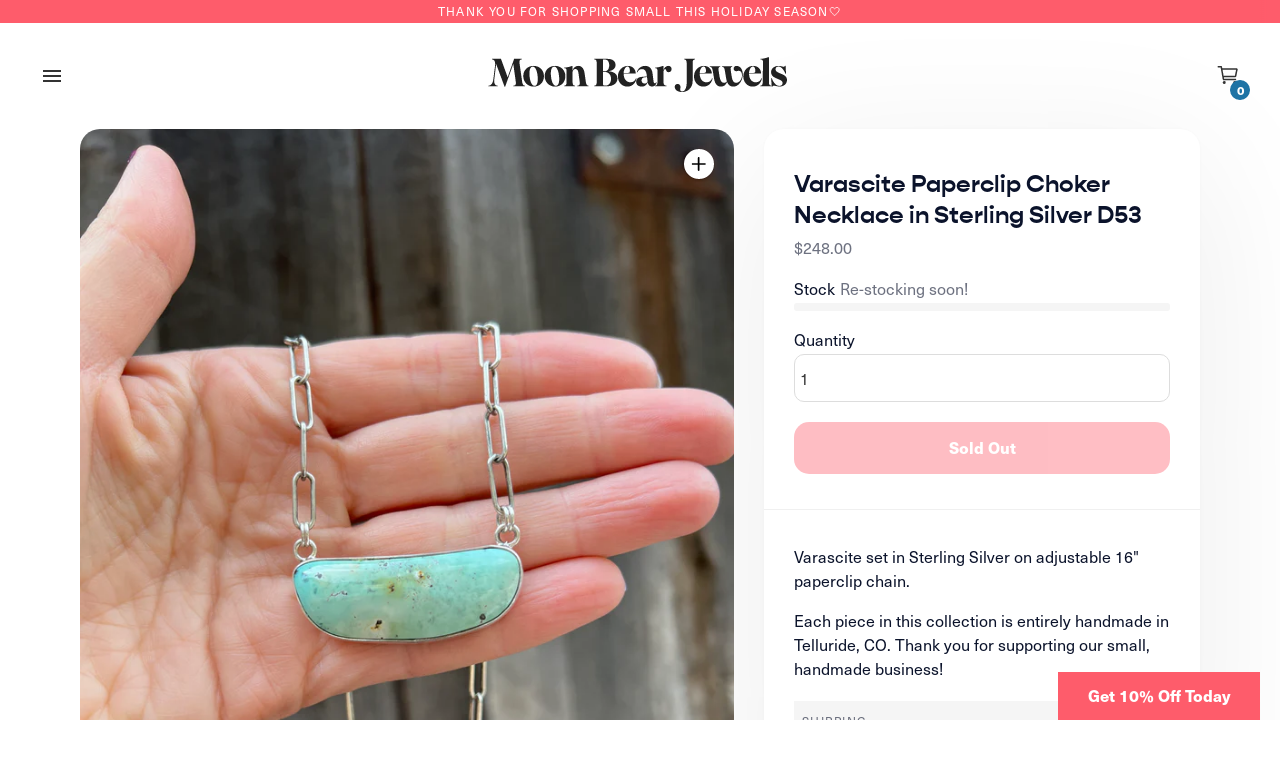

--- FILE ---
content_type: text/html; charset=utf-8
request_url: https://www.moonbearjewels.com/products/varascite-paperclip-choker-necklace-in-sterling-silver-d53
body_size: 34977
content:
<!doctype html>

<!--
  ___                       ___           ___           ___
       /  /\                     /__/\         /  /\         /  /\
      /  /:/_                    \  \:\       /  /:/        /  /::\
     /  /:/ /\  ___     ___       \  \:\     /  /:/        /  /:/\:\
    /  /:/ /:/ /__/\   /  /\  ___  \  \:\   /  /:/  ___   /  /:/  \:\
   /__/:/ /:/  \  \:\ /  /:/ /__/\  \__\:\ /__/:/  /  /\ /__/:/ \__\:\
   \  \:\/:/    \  \:\  /:/  \  \:\ /  /:/ \  \:\ /  /:/ \  \:\ /  /:/
    \  \::/      \  \:\/:/    \  \:\  /:/   \  \:\  /:/   \  \:\  /:/
     \  \:\       \  \::/      \  \:\/:/     \  \:\/:/     \  \:\/:/
      \  \:\       \__\/        \  \::/       \  \::/       \  \::/
       \__\/                     \__\/         \__\/         \__\/

  --------------------------------------------------------------------
  #  Context v2.0.5
  #  Documentation: https://fluorescent.co/help/context/
  #  Purchase: https://themes.shopify.com/themes/context/
  #  A product by Fluorescent: https://fluorescent.co/
  --------------------------------------------------------------------
-->

<html class="no-js supports-no-cookies" lang="en" style="--announcement-height: 0px;">
  <head>
    <meta charset="UTF-8">
    <meta name="viewport" content="width=device-width,initial-scale=1">
    <meta name="theme-color" content="#fe5c6b">
    <link rel="preconnect" href="https://cdn.shopify.com" crossorigin>
    <link rel="canonical" href="https://www.moonbearjewels.com/products/varascite-paperclip-choker-necklace-in-sterling-silver-d53">
    <link rel="stylesheet" href="https://use.typekit.net/lez4bdu.css">
    <link rel="stylesheet" href="https://use.typekit.net/lez4bdu.css"><link rel="shortcut icon" href="//www.moonbearjewels.com/cdn/shop/files/MoonBear_Logo_Logo_MoonBear_Gold_32x32.png?v=1654647457" type="image/png"><title>Varascite Paperclip Choker Necklace in Sterling Silver D53
&ndash; Moon Bear Jewels
</title>





  
  
  
  
  




<meta name="description" content="Varascite set in Sterling Silver on adjustable 16&amp;quot; paperclip chain. Each piece in this collection is entirely handmade in Telluride, CO. Thank you for supporting our small, handmade business!" />
<meta property="og:url" content="https://www.moonbearjewels.com/products/varascite-paperclip-choker-necklace-in-sterling-silver-d53">
<meta property="og:site_name" content="Moon Bear Jewels">
<meta property="og:type" content="product">
<meta property="og:title" content="Varascite Paperclip Choker Necklace in Sterling Silver D53">
<meta property="og:description" content="Varascite set in Sterling Silver on adjustable 16&amp;quot; paperclip chain. Each piece in this collection is entirely handmade in Telluride, CO. Thank you for supporting our small, handmade business!">
<meta property="og:image" content="http://www.moonbearjewels.com/cdn/shop/files/IMG_3434_1024x.jpg?v=1695178192">
<meta property="og:image:secure_url" content="https://www.moonbearjewels.com/cdn/shop/files/IMG_3434_1024x.jpg?v=1695178192">
<meta property="og:price:amount" content="248.00">
<meta property="og:price:currency" content="USD">

<meta name="twitter:title" content="Varascite Paperclip Choker Necklace in Sterling Silver D53">
<meta name="twitter:description" content="Varascite set in Sterling Silver on adjustable 16&amp;quot; paperclip chain. Each piece in this collection is entirely handmade in Telluride, CO. Thank you for supporting our small, handmade business!">
<meta name="twitter:card" content="summary_large_image">
<meta name="twitter:image" content="https://www.moonbearjewels.com/cdn/shop/files/IMG_3434_1024x.jpg?v=1695178192">
<meta name="twitter:image:width" content="480">
<meta name="twitter:image:height" content="480">


<script type="application/json" data-search-settings>
  {
    "limit": 4,
    "show_articles": true,
    "show_pages": true
  }
</script>

<script>
  console.log('Context v2.0.5 by Fluorescent');

  document.documentElement.className = document.documentElement.className.replace('no-js', '');

  window.theme = {
    version: 'v2.0.5',
    strings: {
      name: "Moon Bear Jewels",
      accessibility: {
        play_video: "Play",
        pause_video: "Pause",
        carousel_select_js: "Move carousel to slide"
      },
      addToCart: "Add to Cart",
      soldOut: "Sold Out",
      unavailable: "Unavailable",
      quickCartCheckout: "Go to Checkout",
      cart: {
        general: {
          currency: "Currency",
          empty: "Your cart is currently empty."
        }
      },
      general: {
        menu: {
          logout: "Logout",
          login_register: "Login \/ Register"
        },
        products: {
          recently_viewed: "Recently Viewed",
          no_recently_viewed: "No recently viewed items."
        }
      },
      products: {
        product: {
          view: "View the full product",
          unavailable: "Unavailable",
          unitPrice: "Unit price",
          unitPriceSeparator: "per",
          sku: "SKU"
        }
      },
      layout: {
        cart: {
          title: "Cart"
        }
      },
      search: {
        headings: {
          articles: "Articles",
          pages: "Pages",
          products: "Products"
        },
        view_all: "View all"
      }
    },
    moneyFormat: "${{amount}}",
    routes: {
      root: "/",
      cart: {
        base: "/cart",
        add: "/cart/add",
        change: "/cart/change",
        clear: "/cart/clear",
        // Manual routes until Shopify adds support
        shipping: "/cart/shipping_rates",
      },
      // Manual routes until Shopify adds support
      products: "/products",
      productRecommendations: "/recommendations/products",
      predictive_search_url: '/search/suggest'
    }
  }

  
</script>
<style>
  @font-face {
  font-family: "Playfair Display";
  font-weight: 700;
  font-style: normal;
  font-display: swap;
  src: url("//www.moonbearjewels.com/cdn/fonts/playfair_display/playfairdisplay_n7.592b3435e0fff3f50b26d410c73ae7ec893f6910.woff2") format("woff2"),
       url("//www.moonbearjewels.com/cdn/fonts/playfair_display/playfairdisplay_n7.998b1417dec711058cce2abb61a0b8c59066498f.woff") format("woff");
}


  @font-face {
  font-family: "Playfair Display";
  font-weight: 400;
  font-style: normal;
  font-display: swap;
  src: url("//www.moonbearjewels.com/cdn/fonts/playfair_display/playfairdisplay_n4.9980f3e16959dc89137cc1369bfc3ae98af1deb9.woff2") format("woff2"),
       url("//www.moonbearjewels.com/cdn/fonts/playfair_display/playfairdisplay_n4.c562b7c8e5637886a811d2a017f9e023166064ee.woff") format("woff");
}

  @font-face {
  font-family: "Playfair Display";
  font-weight: 500;
  font-style: normal;
  font-display: swap;
  src: url("//www.moonbearjewels.com/cdn/fonts/playfair_display/playfairdisplay_n5.6d96c6c4ac11fa0f6466bea3ceb706b13b60121f.woff2") format("woff2"),
       url("//www.moonbearjewels.com/cdn/fonts/playfair_display/playfairdisplay_n5.243754f603c104a858dcf4ebe73445104040a1bf.woff") format("woff");
}

  @font-face {
  font-family: "Playfair Display";
  font-weight: 400;
  font-style: italic;
  font-display: swap;
  src: url("//www.moonbearjewels.com/cdn/fonts/playfair_display/playfairdisplay_i4.804ea8da9192aaed0368534aa085b3c1f3411619.woff2") format("woff2"),
       url("//www.moonbearjewels.com/cdn/fonts/playfair_display/playfairdisplay_i4.5538cb7a825d13d8a2333cd8a94065a93a95c710.woff") format("woff");
}


  @font-face {
  font-family: Assistant;
  font-weight: 400;
  font-style: normal;
  font-display: swap;
  src: url("//www.moonbearjewels.com/cdn/fonts/assistant/assistant_n4.9120912a469cad1cc292572851508ca49d12e768.woff2") format("woff2"),
       url("//www.moonbearjewels.com/cdn/fonts/assistant/assistant_n4.6e9875ce64e0fefcd3f4446b7ec9036b3ddd2985.woff") format("woff");
}

  @font-face {
  font-family: Assistant;
  font-weight: 500;
  font-style: normal;
  font-display: swap;
  src: url("//www.moonbearjewels.com/cdn/fonts/assistant/assistant_n5.26caedc0c0f332f957d0fb6b24adee050844cce5.woff2") format("woff2"),
       url("//www.moonbearjewels.com/cdn/fonts/assistant/assistant_n5.d09f0488bf8aadd48534c94ac3f185fbc9ddb168.woff") format("woff");
}

  
  

  :root {
    --color-accent: #fe5c6b;
    --color-text: #0b132b;
    --color-text-meta: rgba(11, 19, 43, 0.6);
    --color-button-text: #ffffff;
    --color-bg: #ffffff;
    --color-bg-transparent: rgba(255, 255, 255, 0.8);
    --color-bg-meta: #f5f5f5;
    --color-bg-meta-darker: #e8e8e8;
    --color-border: #3a506b;
    --color-input: #ffffff;
    --color-input-text: #3a3a3a;
    --color-input-bg-hover: rgba(58, 58, 58, 0.05);
    --color-secondary-button: #3a3a3a;
    --color-secondary-button-darker: #2d2d2d;
    --color-secondary-button-text: #ffffff;
    --color-sale-badge: #b6534c;
    --color-success-message: #1c2541;
    --color-error-message: #b6534c;

    --color-header-text: #1c2541;
    --color-header-bg: #ffffff;
    --color-header-border: #3a506b;
    --color-header-icon: #ffffff;

    --color-contrast-text: #0b132b;
    --color-contrast-text-meta: rgba(11, 19, 43, 0.6);
    --color-contrast-bg: #ffffff;
    --color-contrast-bg-meta: #f5f5f5;
    --color-contrast-bg-meta-darker: #e8e8e8;
    --color-contrast-border: #3a506b;
    --color-contrast-input: #ffffff;
    --color-contrast-input-text: #9a9a9a;

    --color-navigation-text: #ffffff;
    --color-navigation-text-meta: rgba(255, 255, 255, 0.6);
    --color-navigation-bg: #1c2541;
    --color-navigation-bg-meta: #222d4f;
    --color-navigation-bg-darker: #141b2f;
    --color-navigation-border: #ffffff;
    --color-navigation-feature: #3a506b;

    --color-drawer-text: #333333;
    --color-drawer-text-meta: rgba(51, 51, 51, 0.6);
    
    --color-drawer-bg: #fff;
    --color-drawer-bg-meta: #0f1a3b;
    --color-drawer-border: #3a506b;
    --color-drawer-bg-hover: rgba(51, 51, 51, 0.05);

    --color-footer-text: #0b132b;
    --color-footer-text-meta: rgba(11, 19, 43, 0.6);
    --color-footer-bg: #ffffff;
    --color-footer-border: #3a506b;
    --color-footer-input: #ffffff;
    --color-footer-input-text: #333333;

    --color-bg-overlay: rgba(11, 19, 43, 0.25);
    --color-transparent-body: rgba(11, 19, 43, 0.5);

    --font-logo: "Playfair Display", serif;
    --font-logo-weight: 700;
    --font-logo-style: normal;

    --font-heading: "PP Museum",'Gopher', sans-serif;
    
    --font-heading-weight: 700;
    
    --font-heading-style: normal;
    --font-heading-bold-weight: 500;

    --font-body: "neue-haas-unica", sans-serif;
    
    --font-body-weight: 400;
    --font-body-style: normal;
    --font-body-bold-weight: 500;

    --font-size-body-extra-small: 12px;
    --font-size-body-small: 14px;
    --font-size-body-base: 16px;
    --font-size-body-large: 18px;
    --font-size-body-extra-large: 21px;

    --font-size-heading-display: 36px;
    --font-size-heading-1: 24px;
    --font-size-heading-2: 21px;
    --font-size-heading-3: 18px;
  }
</style>
<link href="//www.moonbearjewels.com/cdn/shop/t/22/assets/theme.css?v=54947083946191447991764804608" rel="stylesheet" type="text/css" media="all" />

    <script>window.performance && window.performance.mark && window.performance.mark('shopify.content_for_header.start');</script><meta id="shopify-digital-wallet" name="shopify-digital-wallet" content="/63397691631/digital_wallets/dialog">
<meta name="shopify-checkout-api-token" content="649d12402d0eb1c9131c49ab778fb33f">
<link rel="alternate" type="application/json+oembed" href="https://www.moonbearjewels.com/products/varascite-paperclip-choker-necklace-in-sterling-silver-d53.oembed">
<script async="async" src="/checkouts/internal/preloads.js?locale=en-US"></script>
<link rel="preconnect" href="https://shop.app" crossorigin="anonymous">
<script async="async" src="https://shop.app/checkouts/internal/preloads.js?locale=en-US&shop_id=63397691631" crossorigin="anonymous"></script>
<script id="apple-pay-shop-capabilities" type="application/json">{"shopId":63397691631,"countryCode":"US","currencyCode":"USD","merchantCapabilities":["supports3DS"],"merchantId":"gid:\/\/shopify\/Shop\/63397691631","merchantName":"Moon Bear Jewels","requiredBillingContactFields":["postalAddress","email"],"requiredShippingContactFields":["postalAddress","email"],"shippingType":"shipping","supportedNetworks":["visa","masterCard","amex","discover","elo","jcb"],"total":{"type":"pending","label":"Moon Bear Jewels","amount":"1.00"},"shopifyPaymentsEnabled":true,"supportsSubscriptions":true}</script>
<script id="shopify-features" type="application/json">{"accessToken":"649d12402d0eb1c9131c49ab778fb33f","betas":["rich-media-storefront-analytics"],"domain":"www.moonbearjewels.com","predictiveSearch":true,"shopId":63397691631,"locale":"en"}</script>
<script>var Shopify = Shopify || {};
Shopify.shop = "moon-bear-jewels.myshopify.com";
Shopify.locale = "en";
Shopify.currency = {"active":"USD","rate":"1.0"};
Shopify.country = "US";
Shopify.theme = {"name":"Holiday Edit (December 2025)","id":156329312495,"schema_name":"Context","schema_version":"2.0.5","theme_store_id":870,"role":"main"};
Shopify.theme.handle = "null";
Shopify.theme.style = {"id":null,"handle":null};
Shopify.cdnHost = "www.moonbearjewels.com/cdn";
Shopify.routes = Shopify.routes || {};
Shopify.routes.root = "/";</script>
<script type="module">!function(o){(o.Shopify=o.Shopify||{}).modules=!0}(window);</script>
<script>!function(o){function n(){var o=[];function n(){o.push(Array.prototype.slice.apply(arguments))}return n.q=o,n}var t=o.Shopify=o.Shopify||{};t.loadFeatures=n(),t.autoloadFeatures=n()}(window);</script>
<script>
  window.ShopifyPay = window.ShopifyPay || {};
  window.ShopifyPay.apiHost = "shop.app\/pay";
  window.ShopifyPay.redirectState = null;
</script>
<script id="shop-js-analytics" type="application/json">{"pageType":"product"}</script>
<script defer="defer" async type="module" src="//www.moonbearjewels.com/cdn/shopifycloud/shop-js/modules/v2/client.init-shop-cart-sync_BN7fPSNr.en.esm.js"></script>
<script defer="defer" async type="module" src="//www.moonbearjewels.com/cdn/shopifycloud/shop-js/modules/v2/chunk.common_Cbph3Kss.esm.js"></script>
<script defer="defer" async type="module" src="//www.moonbearjewels.com/cdn/shopifycloud/shop-js/modules/v2/chunk.modal_DKumMAJ1.esm.js"></script>
<script type="module">
  await import("//www.moonbearjewels.com/cdn/shopifycloud/shop-js/modules/v2/client.init-shop-cart-sync_BN7fPSNr.en.esm.js");
await import("//www.moonbearjewels.com/cdn/shopifycloud/shop-js/modules/v2/chunk.common_Cbph3Kss.esm.js");
await import("//www.moonbearjewels.com/cdn/shopifycloud/shop-js/modules/v2/chunk.modal_DKumMAJ1.esm.js");

  window.Shopify.SignInWithShop?.initShopCartSync?.({"fedCMEnabled":true,"windoidEnabled":true});

</script>
<script>
  window.Shopify = window.Shopify || {};
  if (!window.Shopify.featureAssets) window.Shopify.featureAssets = {};
  window.Shopify.featureAssets['shop-js'] = {"shop-cart-sync":["modules/v2/client.shop-cart-sync_CJVUk8Jm.en.esm.js","modules/v2/chunk.common_Cbph3Kss.esm.js","modules/v2/chunk.modal_DKumMAJ1.esm.js"],"init-fed-cm":["modules/v2/client.init-fed-cm_7Fvt41F4.en.esm.js","modules/v2/chunk.common_Cbph3Kss.esm.js","modules/v2/chunk.modal_DKumMAJ1.esm.js"],"init-shop-email-lookup-coordinator":["modules/v2/client.init-shop-email-lookup-coordinator_Cc088_bR.en.esm.js","modules/v2/chunk.common_Cbph3Kss.esm.js","modules/v2/chunk.modal_DKumMAJ1.esm.js"],"init-windoid":["modules/v2/client.init-windoid_hPopwJRj.en.esm.js","modules/v2/chunk.common_Cbph3Kss.esm.js","modules/v2/chunk.modal_DKumMAJ1.esm.js"],"shop-button":["modules/v2/client.shop-button_B0jaPSNF.en.esm.js","modules/v2/chunk.common_Cbph3Kss.esm.js","modules/v2/chunk.modal_DKumMAJ1.esm.js"],"shop-cash-offers":["modules/v2/client.shop-cash-offers_DPIskqss.en.esm.js","modules/v2/chunk.common_Cbph3Kss.esm.js","modules/v2/chunk.modal_DKumMAJ1.esm.js"],"shop-toast-manager":["modules/v2/client.shop-toast-manager_CK7RT69O.en.esm.js","modules/v2/chunk.common_Cbph3Kss.esm.js","modules/v2/chunk.modal_DKumMAJ1.esm.js"],"init-shop-cart-sync":["modules/v2/client.init-shop-cart-sync_BN7fPSNr.en.esm.js","modules/v2/chunk.common_Cbph3Kss.esm.js","modules/v2/chunk.modal_DKumMAJ1.esm.js"],"init-customer-accounts-sign-up":["modules/v2/client.init-customer-accounts-sign-up_CfPf4CXf.en.esm.js","modules/v2/client.shop-login-button_DeIztwXF.en.esm.js","modules/v2/chunk.common_Cbph3Kss.esm.js","modules/v2/chunk.modal_DKumMAJ1.esm.js"],"pay-button":["modules/v2/client.pay-button_CgIwFSYN.en.esm.js","modules/v2/chunk.common_Cbph3Kss.esm.js","modules/v2/chunk.modal_DKumMAJ1.esm.js"],"init-customer-accounts":["modules/v2/client.init-customer-accounts_DQ3x16JI.en.esm.js","modules/v2/client.shop-login-button_DeIztwXF.en.esm.js","modules/v2/chunk.common_Cbph3Kss.esm.js","modules/v2/chunk.modal_DKumMAJ1.esm.js"],"avatar":["modules/v2/client.avatar_BTnouDA3.en.esm.js"],"init-shop-for-new-customer-accounts":["modules/v2/client.init-shop-for-new-customer-accounts_CsZy_esa.en.esm.js","modules/v2/client.shop-login-button_DeIztwXF.en.esm.js","modules/v2/chunk.common_Cbph3Kss.esm.js","modules/v2/chunk.modal_DKumMAJ1.esm.js"],"shop-follow-button":["modules/v2/client.shop-follow-button_BRMJjgGd.en.esm.js","modules/v2/chunk.common_Cbph3Kss.esm.js","modules/v2/chunk.modal_DKumMAJ1.esm.js"],"checkout-modal":["modules/v2/client.checkout-modal_B9Drz_yf.en.esm.js","modules/v2/chunk.common_Cbph3Kss.esm.js","modules/v2/chunk.modal_DKumMAJ1.esm.js"],"shop-login-button":["modules/v2/client.shop-login-button_DeIztwXF.en.esm.js","modules/v2/chunk.common_Cbph3Kss.esm.js","modules/v2/chunk.modal_DKumMAJ1.esm.js"],"lead-capture":["modules/v2/client.lead-capture_DXYzFM3R.en.esm.js","modules/v2/chunk.common_Cbph3Kss.esm.js","modules/v2/chunk.modal_DKumMAJ1.esm.js"],"shop-login":["modules/v2/client.shop-login_CA5pJqmO.en.esm.js","modules/v2/chunk.common_Cbph3Kss.esm.js","modules/v2/chunk.modal_DKumMAJ1.esm.js"],"payment-terms":["modules/v2/client.payment-terms_BxzfvcZJ.en.esm.js","modules/v2/chunk.common_Cbph3Kss.esm.js","modules/v2/chunk.modal_DKumMAJ1.esm.js"]};
</script>
<script>(function() {
  var isLoaded = false;
  function asyncLoad() {
    if (isLoaded) return;
    isLoaded = true;
    var urls = ["https:\/\/cdn.nfcube.com\/c3791f12c5d66ab5cf5fc25d081b4dca.js?shop=moon-bear-jewels.myshopify.com","https:\/\/chimpstatic.com\/mcjs-connected\/js\/users\/39f8508ada5df6fcf43a67460\/63148fafde22b0020601a3236.js?shop=moon-bear-jewels.myshopify.com"];
    for (var i = 0; i < urls.length; i++) {
      var s = document.createElement('script');
      s.type = 'text/javascript';
      s.async = true;
      s.src = urls[i];
      var x = document.getElementsByTagName('script')[0];
      x.parentNode.insertBefore(s, x);
    }
  };
  if(window.attachEvent) {
    window.attachEvent('onload', asyncLoad);
  } else {
    window.addEventListener('load', asyncLoad, false);
  }
})();</script>
<script id="__st">var __st={"a":63397691631,"offset":-25200,"reqid":"f0b0c198-d26f-4817-b351-1341c321c7cb-1769831442","pageurl":"www.moonbearjewels.com\/products\/varascite-paperclip-choker-necklace-in-sterling-silver-d53","u":"db84e717cbf1","p":"product","rtyp":"product","rid":8117827764463};</script>
<script>window.ShopifyPaypalV4VisibilityTracking = true;</script>
<script id="captcha-bootstrap">!function(){'use strict';const t='contact',e='account',n='new_comment',o=[[t,t],['blogs',n],['comments',n],[t,'customer']],c=[[e,'customer_login'],[e,'guest_login'],[e,'recover_customer_password'],[e,'create_customer']],r=t=>t.map((([t,e])=>`form[action*='/${t}']:not([data-nocaptcha='true']) input[name='form_type'][value='${e}']`)).join(','),a=t=>()=>t?[...document.querySelectorAll(t)].map((t=>t.form)):[];function s(){const t=[...o],e=r(t);return a(e)}const i='password',u='form_key',d=['recaptcha-v3-token','g-recaptcha-response','h-captcha-response',i],f=()=>{try{return window.sessionStorage}catch{return}},m='__shopify_v',_=t=>t.elements[u];function p(t,e,n=!1){try{const o=window.sessionStorage,c=JSON.parse(o.getItem(e)),{data:r}=function(t){const{data:e,action:n}=t;return t[m]||n?{data:e,action:n}:{data:t,action:n}}(c);for(const[e,n]of Object.entries(r))t.elements[e]&&(t.elements[e].value=n);n&&o.removeItem(e)}catch(o){console.error('form repopulation failed',{error:o})}}const l='form_type',E='cptcha';function T(t){t.dataset[E]=!0}const w=window,h=w.document,L='Shopify',v='ce_forms',y='captcha';let A=!1;((t,e)=>{const n=(g='f06e6c50-85a8-45c8-87d0-21a2b65856fe',I='https://cdn.shopify.com/shopifycloud/storefront-forms-hcaptcha/ce_storefront_forms_captcha_hcaptcha.v1.5.2.iife.js',D={infoText:'Protected by hCaptcha',privacyText:'Privacy',termsText:'Terms'},(t,e,n)=>{const o=w[L][v],c=o.bindForm;if(c)return c(t,g,e,D).then(n);var r;o.q.push([[t,g,e,D],n]),r=I,A||(h.body.append(Object.assign(h.createElement('script'),{id:'captcha-provider',async:!0,src:r})),A=!0)});var g,I,D;w[L]=w[L]||{},w[L][v]=w[L][v]||{},w[L][v].q=[],w[L][y]=w[L][y]||{},w[L][y].protect=function(t,e){n(t,void 0,e),T(t)},Object.freeze(w[L][y]),function(t,e,n,w,h,L){const[v,y,A,g]=function(t,e,n){const i=e?o:[],u=t?c:[],d=[...i,...u],f=r(d),m=r(i),_=r(d.filter((([t,e])=>n.includes(e))));return[a(f),a(m),a(_),s()]}(w,h,L),I=t=>{const e=t.target;return e instanceof HTMLFormElement?e:e&&e.form},D=t=>v().includes(t);t.addEventListener('submit',(t=>{const e=I(t);if(!e)return;const n=D(e)&&!e.dataset.hcaptchaBound&&!e.dataset.recaptchaBound,o=_(e),c=g().includes(e)&&(!o||!o.value);(n||c)&&t.preventDefault(),c&&!n&&(function(t){try{if(!f())return;!function(t){const e=f();if(!e)return;const n=_(t);if(!n)return;const o=n.value;o&&e.removeItem(o)}(t);const e=Array.from(Array(32),(()=>Math.random().toString(36)[2])).join('');!function(t,e){_(t)||t.append(Object.assign(document.createElement('input'),{type:'hidden',name:u})),t.elements[u].value=e}(t,e),function(t,e){const n=f();if(!n)return;const o=[...t.querySelectorAll(`input[type='${i}']`)].map((({name:t})=>t)),c=[...d,...o],r={};for(const[a,s]of new FormData(t).entries())c.includes(a)||(r[a]=s);n.setItem(e,JSON.stringify({[m]:1,action:t.action,data:r}))}(t,e)}catch(e){console.error('failed to persist form',e)}}(e),e.submit())}));const S=(t,e)=>{t&&!t.dataset[E]&&(n(t,e.some((e=>e===t))),T(t))};for(const o of['focusin','change'])t.addEventListener(o,(t=>{const e=I(t);D(e)&&S(e,y())}));const B=e.get('form_key'),M=e.get(l),P=B&&M;t.addEventListener('DOMContentLoaded',(()=>{const t=y();if(P)for(const e of t)e.elements[l].value===M&&p(e,B);[...new Set([...A(),...v().filter((t=>'true'===t.dataset.shopifyCaptcha))])].forEach((e=>S(e,t)))}))}(h,new URLSearchParams(w.location.search),n,t,e,['guest_login'])})(!0,!0)}();</script>
<script integrity="sha256-4kQ18oKyAcykRKYeNunJcIwy7WH5gtpwJnB7kiuLZ1E=" data-source-attribution="shopify.loadfeatures" defer="defer" src="//www.moonbearjewels.com/cdn/shopifycloud/storefront/assets/storefront/load_feature-a0a9edcb.js" crossorigin="anonymous"></script>
<script crossorigin="anonymous" defer="defer" src="//www.moonbearjewels.com/cdn/shopifycloud/storefront/assets/shopify_pay/storefront-65b4c6d7.js?v=20250812"></script>
<script data-source-attribution="shopify.dynamic_checkout.dynamic.init">var Shopify=Shopify||{};Shopify.PaymentButton=Shopify.PaymentButton||{isStorefrontPortableWallets:!0,init:function(){window.Shopify.PaymentButton.init=function(){};var t=document.createElement("script");t.src="https://www.moonbearjewels.com/cdn/shopifycloud/portable-wallets/latest/portable-wallets.en.js",t.type="module",document.head.appendChild(t)}};
</script>
<script data-source-attribution="shopify.dynamic_checkout.buyer_consent">
  function portableWalletsHideBuyerConsent(e){var t=document.getElementById("shopify-buyer-consent"),n=document.getElementById("shopify-subscription-policy-button");t&&n&&(t.classList.add("hidden"),t.setAttribute("aria-hidden","true"),n.removeEventListener("click",e))}function portableWalletsShowBuyerConsent(e){var t=document.getElementById("shopify-buyer-consent"),n=document.getElementById("shopify-subscription-policy-button");t&&n&&(t.classList.remove("hidden"),t.removeAttribute("aria-hidden"),n.addEventListener("click",e))}window.Shopify?.PaymentButton&&(window.Shopify.PaymentButton.hideBuyerConsent=portableWalletsHideBuyerConsent,window.Shopify.PaymentButton.showBuyerConsent=portableWalletsShowBuyerConsent);
</script>
<script data-source-attribution="shopify.dynamic_checkout.cart.bootstrap">document.addEventListener("DOMContentLoaded",(function(){function t(){return document.querySelector("shopify-accelerated-checkout-cart, shopify-accelerated-checkout")}if(t())Shopify.PaymentButton.init();else{new MutationObserver((function(e,n){t()&&(Shopify.PaymentButton.init(),n.disconnect())})).observe(document.body,{childList:!0,subtree:!0})}}));
</script>
<link id="shopify-accelerated-checkout-styles" rel="stylesheet" media="screen" href="https://www.moonbearjewels.com/cdn/shopifycloud/portable-wallets/latest/accelerated-checkout-backwards-compat.css" crossorigin="anonymous">
<style id="shopify-accelerated-checkout-cart">
        #shopify-buyer-consent {
  margin-top: 1em;
  display: inline-block;
  width: 100%;
}

#shopify-buyer-consent.hidden {
  display: none;
}

#shopify-subscription-policy-button {
  background: none;
  border: none;
  padding: 0;
  text-decoration: underline;
  font-size: inherit;
  cursor: pointer;
}

#shopify-subscription-policy-button::before {
  box-shadow: none;
}

      </style>

<script>window.performance && window.performance.mark && window.performance.mark('shopify.content_for_header.end');</script>

    <link rel="preconnect" href="https://fonts.googleapis.com">
    <link rel="preconnect" href="https://fonts.gstatic.com" crossorigin>
    <link href="https://fonts.googleapis.com/css2?family=Inter:wght@400;900&display=swap" rel="stylesheet">
    <script>
        !function(t,e){var o,n,p,r;e.__SV||(window.posthog=e,e._i=[],e.init=function(i,s,a){function g(t,e){var o=e.split(".");2==o.length&&(t=t[o[0]],e=o[1]),t[e]=function(){t.push([e].concat(Array.prototype.slice.call(arguments,0)))}}(p=t.createElement("script")).type="text/javascript",p.crossOrigin="anonymous",p.async=!0,p.src=s.api_host.replace(".i.posthog.com","-assets.i.posthog.com")+"/static/array.js",(r=t.getElementsByTagName("script")[0]).parentNode.insertBefore(p,r);var u=e;for(void 0!==a?u=e[a]=[]:a="posthog",u.people=u.people||[],u.toString=function(t){var e="posthog";return"posthog"!==a&&(e+="."+a),t||(e+=" (stub)"),e},u.people.toString=function(){return u.toString(1)+".people (stub)"},o="init Ce Os As Te Cs Fs capture Ye calculateEventProperties Ls register register_once register_for_session unregister unregister_for_session qs getFeatureFlag getFeatureFlagPayload isFeatureEnabled reloadFeatureFlags updateEarlyAccessFeatureEnrollment getEarlyAccessFeatures on onFeatureFlags onSurveysLoaded onSessionId getSurveys getActiveMatchingSurveys renderSurvey canRenderSurvey canRenderSurveyAsync identify setPersonProperties group resetGroups setPersonPropertiesForFlags resetPersonPropertiesForFlags setGroupPropertiesForFlags resetGroupPropertiesForFlags reset get_distinct_id getGroups get_session_id get_session_replay_url alias set_config startSessionRecording stopSessionRecording sessionRecordingStarted captureException loadToolbar get_property getSessionProperty zs js createPersonProfile Us Rs Bs opt_in_capturing opt_out_capturing has_opted_in_capturing has_opted_out_capturing get_explicit_consent_status is_capturing clear_opt_in_out_capturing Ds debug L Ns getPageViewId captureTraceFeedback captureTraceMetric".split(" "),n=0;n<o.length;n++)g(u,o[n]);e._i.push([i,s,a])},e.__SV=1)}(document,window.posthog||[]);
        posthog.init('phc_uDMIrkzjJxpDZaQDd8FK83wuUQq4sOSIkvl96YDF6zl', {
            api_host: 'https://us.i.posthog.com',
            defaults: '2025-05-24',
            person_profiles: 'always', // or 'always' to create profiles for anonymous users as well
        })
    </script>
  <link href="https://monorail-edge.shopifysvc.com" rel="dns-prefetch">
<script>(function(){if ("sendBeacon" in navigator && "performance" in window) {try {var session_token_from_headers = performance.getEntriesByType('navigation')[0].serverTiming.find(x => x.name == '_s').description;} catch {var session_token_from_headers = undefined;}var session_cookie_matches = document.cookie.match(/_shopify_s=([^;]*)/);var session_token_from_cookie = session_cookie_matches && session_cookie_matches.length === 2 ? session_cookie_matches[1] : "";var session_token = session_token_from_headers || session_token_from_cookie || "";function handle_abandonment_event(e) {var entries = performance.getEntries().filter(function(entry) {return /monorail-edge.shopifysvc.com/.test(entry.name);});if (!window.abandonment_tracked && entries.length === 0) {window.abandonment_tracked = true;var currentMs = Date.now();var navigation_start = performance.timing.navigationStart;var payload = {shop_id: 63397691631,url: window.location.href,navigation_start,duration: currentMs - navigation_start,session_token,page_type: "product"};window.navigator.sendBeacon("https://monorail-edge.shopifysvc.com/v1/produce", JSON.stringify({schema_id: "online_store_buyer_site_abandonment/1.1",payload: payload,metadata: {event_created_at_ms: currentMs,event_sent_at_ms: currentMs}}));}}window.addEventListener('pagehide', handle_abandonment_event);}}());</script>
<script id="web-pixels-manager-setup">(function e(e,d,r,n,o){if(void 0===o&&(o={}),!Boolean(null===(a=null===(i=window.Shopify)||void 0===i?void 0:i.analytics)||void 0===a?void 0:a.replayQueue)){var i,a;window.Shopify=window.Shopify||{};var t=window.Shopify;t.analytics=t.analytics||{};var s=t.analytics;s.replayQueue=[],s.publish=function(e,d,r){return s.replayQueue.push([e,d,r]),!0};try{self.performance.mark("wpm:start")}catch(e){}var l=function(){var e={modern:/Edge?\/(1{2}[4-9]|1[2-9]\d|[2-9]\d{2}|\d{4,})\.\d+(\.\d+|)|Firefox\/(1{2}[4-9]|1[2-9]\d|[2-9]\d{2}|\d{4,})\.\d+(\.\d+|)|Chrom(ium|e)\/(9{2}|\d{3,})\.\d+(\.\d+|)|(Maci|X1{2}).+ Version\/(15\.\d+|(1[6-9]|[2-9]\d|\d{3,})\.\d+)([,.]\d+|)( \(\w+\)|)( Mobile\/\w+|) Safari\/|Chrome.+OPR\/(9{2}|\d{3,})\.\d+\.\d+|(CPU[ +]OS|iPhone[ +]OS|CPU[ +]iPhone|CPU IPhone OS|CPU iPad OS)[ +]+(15[._]\d+|(1[6-9]|[2-9]\d|\d{3,})[._]\d+)([._]\d+|)|Android:?[ /-](13[3-9]|1[4-9]\d|[2-9]\d{2}|\d{4,})(\.\d+|)(\.\d+|)|Android.+Firefox\/(13[5-9]|1[4-9]\d|[2-9]\d{2}|\d{4,})\.\d+(\.\d+|)|Android.+Chrom(ium|e)\/(13[3-9]|1[4-9]\d|[2-9]\d{2}|\d{4,})\.\d+(\.\d+|)|SamsungBrowser\/([2-9]\d|\d{3,})\.\d+/,legacy:/Edge?\/(1[6-9]|[2-9]\d|\d{3,})\.\d+(\.\d+|)|Firefox\/(5[4-9]|[6-9]\d|\d{3,})\.\d+(\.\d+|)|Chrom(ium|e)\/(5[1-9]|[6-9]\d|\d{3,})\.\d+(\.\d+|)([\d.]+$|.*Safari\/(?![\d.]+ Edge\/[\d.]+$))|(Maci|X1{2}).+ Version\/(10\.\d+|(1[1-9]|[2-9]\d|\d{3,})\.\d+)([,.]\d+|)( \(\w+\)|)( Mobile\/\w+|) Safari\/|Chrome.+OPR\/(3[89]|[4-9]\d|\d{3,})\.\d+\.\d+|(CPU[ +]OS|iPhone[ +]OS|CPU[ +]iPhone|CPU IPhone OS|CPU iPad OS)[ +]+(10[._]\d+|(1[1-9]|[2-9]\d|\d{3,})[._]\d+)([._]\d+|)|Android:?[ /-](13[3-9]|1[4-9]\d|[2-9]\d{2}|\d{4,})(\.\d+|)(\.\d+|)|Mobile Safari.+OPR\/([89]\d|\d{3,})\.\d+\.\d+|Android.+Firefox\/(13[5-9]|1[4-9]\d|[2-9]\d{2}|\d{4,})\.\d+(\.\d+|)|Android.+Chrom(ium|e)\/(13[3-9]|1[4-9]\d|[2-9]\d{2}|\d{4,})\.\d+(\.\d+|)|Android.+(UC? ?Browser|UCWEB|U3)[ /]?(15\.([5-9]|\d{2,})|(1[6-9]|[2-9]\d|\d{3,})\.\d+)\.\d+|SamsungBrowser\/(5\.\d+|([6-9]|\d{2,})\.\d+)|Android.+MQ{2}Browser\/(14(\.(9|\d{2,})|)|(1[5-9]|[2-9]\d|\d{3,})(\.\d+|))(\.\d+|)|K[Aa][Ii]OS\/(3\.\d+|([4-9]|\d{2,})\.\d+)(\.\d+|)/},d=e.modern,r=e.legacy,n=navigator.userAgent;return n.match(d)?"modern":n.match(r)?"legacy":"unknown"}(),u="modern"===l?"modern":"legacy",c=(null!=n?n:{modern:"",legacy:""})[u],f=function(e){return[e.baseUrl,"/wpm","/b",e.hashVersion,"modern"===e.buildTarget?"m":"l",".js"].join("")}({baseUrl:d,hashVersion:r,buildTarget:u}),m=function(e){var d=e.version,r=e.bundleTarget,n=e.surface,o=e.pageUrl,i=e.monorailEndpoint;return{emit:function(e){var a=e.status,t=e.errorMsg,s=(new Date).getTime(),l=JSON.stringify({metadata:{event_sent_at_ms:s},events:[{schema_id:"web_pixels_manager_load/3.1",payload:{version:d,bundle_target:r,page_url:o,status:a,surface:n,error_msg:t},metadata:{event_created_at_ms:s}}]});if(!i)return console&&console.warn&&console.warn("[Web Pixels Manager] No Monorail endpoint provided, skipping logging."),!1;try{return self.navigator.sendBeacon.bind(self.navigator)(i,l)}catch(e){}var u=new XMLHttpRequest;try{return u.open("POST",i,!0),u.setRequestHeader("Content-Type","text/plain"),u.send(l),!0}catch(e){return console&&console.warn&&console.warn("[Web Pixels Manager] Got an unhandled error while logging to Monorail."),!1}}}}({version:r,bundleTarget:l,surface:e.surface,pageUrl:self.location.href,monorailEndpoint:e.monorailEndpoint});try{o.browserTarget=l,function(e){var d=e.src,r=e.async,n=void 0===r||r,o=e.onload,i=e.onerror,a=e.sri,t=e.scriptDataAttributes,s=void 0===t?{}:t,l=document.createElement("script"),u=document.querySelector("head"),c=document.querySelector("body");if(l.async=n,l.src=d,a&&(l.integrity=a,l.crossOrigin="anonymous"),s)for(var f in s)if(Object.prototype.hasOwnProperty.call(s,f))try{l.dataset[f]=s[f]}catch(e){}if(o&&l.addEventListener("load",o),i&&l.addEventListener("error",i),u)u.appendChild(l);else{if(!c)throw new Error("Did not find a head or body element to append the script");c.appendChild(l)}}({src:f,async:!0,onload:function(){if(!function(){var e,d;return Boolean(null===(d=null===(e=window.Shopify)||void 0===e?void 0:e.analytics)||void 0===d?void 0:d.initialized)}()){var d=window.webPixelsManager.init(e)||void 0;if(d){var r=window.Shopify.analytics;r.replayQueue.forEach((function(e){var r=e[0],n=e[1],o=e[2];d.publishCustomEvent(r,n,o)})),r.replayQueue=[],r.publish=d.publishCustomEvent,r.visitor=d.visitor,r.initialized=!0}}},onerror:function(){return m.emit({status:"failed",errorMsg:"".concat(f," has failed to load")})},sri:function(e){var d=/^sha384-[A-Za-z0-9+/=]+$/;return"string"==typeof e&&d.test(e)}(c)?c:"",scriptDataAttributes:o}),m.emit({status:"loading"})}catch(e){m.emit({status:"failed",errorMsg:(null==e?void 0:e.message)||"Unknown error"})}}})({shopId: 63397691631,storefrontBaseUrl: "https://www.moonbearjewels.com",extensionsBaseUrl: "https://extensions.shopifycdn.com/cdn/shopifycloud/web-pixels-manager",monorailEndpoint: "https://monorail-edge.shopifysvc.com/unstable/produce_batch",surface: "storefront-renderer",enabledBetaFlags: ["2dca8a86"],webPixelsConfigList: [{"id":"515309807","configuration":"{\"config\":\"{\\\"pixel_id\\\":\\\"G-Q05ETKMN54\\\",\\\"gtag_events\\\":[{\\\"type\\\":\\\"purchase\\\",\\\"action_label\\\":\\\"G-Q05ETKMN54\\\"},{\\\"type\\\":\\\"page_view\\\",\\\"action_label\\\":\\\"G-Q05ETKMN54\\\"},{\\\"type\\\":\\\"view_item\\\",\\\"action_label\\\":\\\"G-Q05ETKMN54\\\"},{\\\"type\\\":\\\"search\\\",\\\"action_label\\\":\\\"G-Q05ETKMN54\\\"},{\\\"type\\\":\\\"add_to_cart\\\",\\\"action_label\\\":\\\"G-Q05ETKMN54\\\"},{\\\"type\\\":\\\"begin_checkout\\\",\\\"action_label\\\":\\\"G-Q05ETKMN54\\\"},{\\\"type\\\":\\\"add_payment_info\\\",\\\"action_label\\\":\\\"G-Q05ETKMN54\\\"}],\\\"enable_monitoring_mode\\\":false}\"}","eventPayloadVersion":"v1","runtimeContext":"OPEN","scriptVersion":"b2a88bafab3e21179ed38636efcd8a93","type":"APP","apiClientId":1780363,"privacyPurposes":[],"dataSharingAdjustments":{"protectedCustomerApprovalScopes":["read_customer_address","read_customer_email","read_customer_name","read_customer_personal_data","read_customer_phone"]}},{"id":"118128879","eventPayloadVersion":"1","runtimeContext":"LAX","scriptVersion":"1","type":"CUSTOM","privacyPurposes":["ANALYTICS","MARKETING","SALE_OF_DATA"],"name":"Posthog"},{"id":"shopify-app-pixel","configuration":"{}","eventPayloadVersion":"v1","runtimeContext":"STRICT","scriptVersion":"0450","apiClientId":"shopify-pixel","type":"APP","privacyPurposes":["ANALYTICS","MARKETING"]},{"id":"shopify-custom-pixel","eventPayloadVersion":"v1","runtimeContext":"LAX","scriptVersion":"0450","apiClientId":"shopify-pixel","type":"CUSTOM","privacyPurposes":["ANALYTICS","MARKETING"]}],isMerchantRequest: false,initData: {"shop":{"name":"Moon Bear Jewels","paymentSettings":{"currencyCode":"USD"},"myshopifyDomain":"moon-bear-jewels.myshopify.com","countryCode":"US","storefrontUrl":"https:\/\/www.moonbearjewels.com"},"customer":null,"cart":null,"checkout":null,"productVariants":[{"price":{"amount":248.0,"currencyCode":"USD"},"product":{"title":"Varascite Paperclip Choker Necklace in Sterling Silver D53","vendor":"Moon Bear Jewels","id":"8117827764463","untranslatedTitle":"Varascite Paperclip Choker Necklace in Sterling Silver D53","url":"\/products\/varascite-paperclip-choker-necklace-in-sterling-silver-d53","type":"Necklace"},"id":"44077341147375","image":{"src":"\/\/www.moonbearjewels.com\/cdn\/shop\/files\/IMG_3434.jpg?v=1695178192"},"sku":null,"title":"Default Title","untranslatedTitle":"Default Title"}],"purchasingCompany":null},},"https://www.moonbearjewels.com/cdn","1d2a099fw23dfb22ep557258f5m7a2edbae",{"modern":"","legacy":""},{"shopId":"63397691631","storefrontBaseUrl":"https:\/\/www.moonbearjewels.com","extensionBaseUrl":"https:\/\/extensions.shopifycdn.com\/cdn\/shopifycloud\/web-pixels-manager","surface":"storefront-renderer","enabledBetaFlags":"[\"2dca8a86\"]","isMerchantRequest":"false","hashVersion":"1d2a099fw23dfb22ep557258f5m7a2edbae","publish":"custom","events":"[[\"page_viewed\",{}],[\"product_viewed\",{\"productVariant\":{\"price\":{\"amount\":248.0,\"currencyCode\":\"USD\"},\"product\":{\"title\":\"Varascite Paperclip Choker Necklace in Sterling Silver D53\",\"vendor\":\"Moon Bear Jewels\",\"id\":\"8117827764463\",\"untranslatedTitle\":\"Varascite Paperclip Choker Necklace in Sterling Silver D53\",\"url\":\"\/products\/varascite-paperclip-choker-necklace-in-sterling-silver-d53\",\"type\":\"Necklace\"},\"id\":\"44077341147375\",\"image\":{\"src\":\"\/\/www.moonbearjewels.com\/cdn\/shop\/files\/IMG_3434.jpg?v=1695178192\"},\"sku\":null,\"title\":\"Default Title\",\"untranslatedTitle\":\"Default Title\"}}]]"});</script><script>
  window.ShopifyAnalytics = window.ShopifyAnalytics || {};
  window.ShopifyAnalytics.meta = window.ShopifyAnalytics.meta || {};
  window.ShopifyAnalytics.meta.currency = 'USD';
  var meta = {"product":{"id":8117827764463,"gid":"gid:\/\/shopify\/Product\/8117827764463","vendor":"Moon Bear Jewels","type":"Necklace","handle":"varascite-paperclip-choker-necklace-in-sterling-silver-d53","variants":[{"id":44077341147375,"price":24800,"name":"Varascite Paperclip Choker Necklace in Sterling Silver D53","public_title":null,"sku":null}],"remote":false},"page":{"pageType":"product","resourceType":"product","resourceId":8117827764463,"requestId":"f0b0c198-d26f-4817-b351-1341c321c7cb-1769831442"}};
  for (var attr in meta) {
    window.ShopifyAnalytics.meta[attr] = meta[attr];
  }
</script>
<script class="analytics">
  (function () {
    var customDocumentWrite = function(content) {
      var jquery = null;

      if (window.jQuery) {
        jquery = window.jQuery;
      } else if (window.Checkout && window.Checkout.$) {
        jquery = window.Checkout.$;
      }

      if (jquery) {
        jquery('body').append(content);
      }
    };

    var hasLoggedConversion = function(token) {
      if (token) {
        return document.cookie.indexOf('loggedConversion=' + token) !== -1;
      }
      return false;
    }

    var setCookieIfConversion = function(token) {
      if (token) {
        var twoMonthsFromNow = new Date(Date.now());
        twoMonthsFromNow.setMonth(twoMonthsFromNow.getMonth() + 2);

        document.cookie = 'loggedConversion=' + token + '; expires=' + twoMonthsFromNow;
      }
    }

    var trekkie = window.ShopifyAnalytics.lib = window.trekkie = window.trekkie || [];
    if (trekkie.integrations) {
      return;
    }
    trekkie.methods = [
      'identify',
      'page',
      'ready',
      'track',
      'trackForm',
      'trackLink'
    ];
    trekkie.factory = function(method) {
      return function() {
        var args = Array.prototype.slice.call(arguments);
        args.unshift(method);
        trekkie.push(args);
        return trekkie;
      };
    };
    for (var i = 0; i < trekkie.methods.length; i++) {
      var key = trekkie.methods[i];
      trekkie[key] = trekkie.factory(key);
    }
    trekkie.load = function(config) {
      trekkie.config = config || {};
      trekkie.config.initialDocumentCookie = document.cookie;
      var first = document.getElementsByTagName('script')[0];
      var script = document.createElement('script');
      script.type = 'text/javascript';
      script.onerror = function(e) {
        var scriptFallback = document.createElement('script');
        scriptFallback.type = 'text/javascript';
        scriptFallback.onerror = function(error) {
                var Monorail = {
      produce: function produce(monorailDomain, schemaId, payload) {
        var currentMs = new Date().getTime();
        var event = {
          schema_id: schemaId,
          payload: payload,
          metadata: {
            event_created_at_ms: currentMs,
            event_sent_at_ms: currentMs
          }
        };
        return Monorail.sendRequest("https://" + monorailDomain + "/v1/produce", JSON.stringify(event));
      },
      sendRequest: function sendRequest(endpointUrl, payload) {
        // Try the sendBeacon API
        if (window && window.navigator && typeof window.navigator.sendBeacon === 'function' && typeof window.Blob === 'function' && !Monorail.isIos12()) {
          var blobData = new window.Blob([payload], {
            type: 'text/plain'
          });

          if (window.navigator.sendBeacon(endpointUrl, blobData)) {
            return true;
          } // sendBeacon was not successful

        } // XHR beacon

        var xhr = new XMLHttpRequest();

        try {
          xhr.open('POST', endpointUrl);
          xhr.setRequestHeader('Content-Type', 'text/plain');
          xhr.send(payload);
        } catch (e) {
          console.log(e);
        }

        return false;
      },
      isIos12: function isIos12() {
        return window.navigator.userAgent.lastIndexOf('iPhone; CPU iPhone OS 12_') !== -1 || window.navigator.userAgent.lastIndexOf('iPad; CPU OS 12_') !== -1;
      }
    };
    Monorail.produce('monorail-edge.shopifysvc.com',
      'trekkie_storefront_load_errors/1.1',
      {shop_id: 63397691631,
      theme_id: 156329312495,
      app_name: "storefront",
      context_url: window.location.href,
      source_url: "//www.moonbearjewels.com/cdn/s/trekkie.storefront.c59ea00e0474b293ae6629561379568a2d7c4bba.min.js"});

        };
        scriptFallback.async = true;
        scriptFallback.src = '//www.moonbearjewels.com/cdn/s/trekkie.storefront.c59ea00e0474b293ae6629561379568a2d7c4bba.min.js';
        first.parentNode.insertBefore(scriptFallback, first);
      };
      script.async = true;
      script.src = '//www.moonbearjewels.com/cdn/s/trekkie.storefront.c59ea00e0474b293ae6629561379568a2d7c4bba.min.js';
      first.parentNode.insertBefore(script, first);
    };
    trekkie.load(
      {"Trekkie":{"appName":"storefront","development":false,"defaultAttributes":{"shopId":63397691631,"isMerchantRequest":null,"themeId":156329312495,"themeCityHash":"13106013954853127959","contentLanguage":"en","currency":"USD","eventMetadataId":"cf78c88a-58e1-495d-aa4a-599c44c47b07"},"isServerSideCookieWritingEnabled":true,"monorailRegion":"shop_domain","enabledBetaFlags":["65f19447","b5387b81"]},"Session Attribution":{},"S2S":{"facebookCapiEnabled":false,"source":"trekkie-storefront-renderer","apiClientId":580111}}
    );

    var loaded = false;
    trekkie.ready(function() {
      if (loaded) return;
      loaded = true;

      window.ShopifyAnalytics.lib = window.trekkie;

      var originalDocumentWrite = document.write;
      document.write = customDocumentWrite;
      try { window.ShopifyAnalytics.merchantGoogleAnalytics.call(this); } catch(error) {};
      document.write = originalDocumentWrite;

      window.ShopifyAnalytics.lib.page(null,{"pageType":"product","resourceType":"product","resourceId":8117827764463,"requestId":"f0b0c198-d26f-4817-b351-1341c321c7cb-1769831442","shopifyEmitted":true});

      var match = window.location.pathname.match(/checkouts\/(.+)\/(thank_you|post_purchase)/)
      var token = match? match[1]: undefined;
      if (!hasLoggedConversion(token)) {
        setCookieIfConversion(token);
        window.ShopifyAnalytics.lib.track("Viewed Product",{"currency":"USD","variantId":44077341147375,"productId":8117827764463,"productGid":"gid:\/\/shopify\/Product\/8117827764463","name":"Varascite Paperclip Choker Necklace in Sterling Silver D53","price":"248.00","sku":null,"brand":"Moon Bear Jewels","variant":null,"category":"Necklace","nonInteraction":true,"remote":false},undefined,undefined,{"shopifyEmitted":true});
      window.ShopifyAnalytics.lib.track("monorail:\/\/trekkie_storefront_viewed_product\/1.1",{"currency":"USD","variantId":44077341147375,"productId":8117827764463,"productGid":"gid:\/\/shopify\/Product\/8117827764463","name":"Varascite Paperclip Choker Necklace in Sterling Silver D53","price":"248.00","sku":null,"brand":"Moon Bear Jewels","variant":null,"category":"Necklace","nonInteraction":true,"remote":false,"referer":"https:\/\/www.moonbearjewels.com\/products\/varascite-paperclip-choker-necklace-in-sterling-silver-d53"});
      }
    });


        var eventsListenerScript = document.createElement('script');
        eventsListenerScript.async = true;
        eventsListenerScript.src = "//www.moonbearjewels.com/cdn/shopifycloud/storefront/assets/shop_events_listener-3da45d37.js";
        document.getElementsByTagName('head')[0].appendChild(eventsListenerScript);

})();</script>
<script
  defer
  src="https://www.moonbearjewels.com/cdn/shopifycloud/perf-kit/shopify-perf-kit-3.1.0.min.js"
  data-application="storefront-renderer"
  data-shop-id="63397691631"
  data-render-region="gcp-us-central1"
  data-page-type="product"
  data-theme-instance-id="156329312495"
  data-theme-name="Context"
  data-theme-version="2.0.5"
  data-monorail-region="shop_domain"
  data-resource-timing-sampling-rate="10"
  data-shs="true"
  data-shs-beacon="true"
  data-shs-export-with-fetch="true"
  data-shs-logs-sample-rate="1"
  data-shs-beacon-endpoint="https://www.moonbearjewels.com/api/collect"
></script>
</head>

  <body class="preload template-product ">
    <div id="root">
      <header class="header-container" data-sticky-header><section id="shopify-section-announcement-bar" class="shopify-section announcement-bar-section">
<div
    class="announcement-bar fade"
    data-section-id="announcement-bar"
    data-section-type="announcement-bar"
    data-timing="5000"
  ><div
        class="announcement-bar__slide flex items-center justify-center fade-cell"
        style="
          background-color: #fe5c6b;
          color: #ffffff;
          --color-gradient-overlay: rgba(254, 92, 107, 100);
          --color-gradient-overlay-transparent: rgba(254, 92, 107, 0);
        "
        data-index="0"
        
      >
        <div class="announcement-bar__content"><a class="color-inherit" href="/collections/all">
              thank you for shopping small this holiday season🤍
            </a></div>

        <div class="announcement-bar__gradient-gap"></div>
      </div></div></section><section id="shopify-section-header" class="shopify-section header-section"><script>
  window.theme.quickCartNote = "Your subtotal today is [subtotal]. Shipping and taxes will calculated at checkout.";
</script>

<script defer src="https://cdn.jsdelivr.net/npm/@alpinejs/persist@3.x.x/dist/cdn.min.js"></script>
<script defer src="https://cdn.jsdelivr.net/npm/alpinejs@3.x.x/dist/cdn.min.js"></script>

<a href="#main" class="header__skip-top-content bttn">
  Skip to content
</a>

<div
  data-section-id="header"
  data-section-type="header"
  class=" w-100 z-5"
  data-navigation="
    [{
          "active": "false",
          "child_active": "false",
          "current": "false",
          "child_current": "false",
          "levels": "0",
          "links": [],
          "title": "Home",
          "type": "frontpage_link",
          "url": "/"
        }

        ,
{
          "active": "false",
          "child_active": "false",
          "current": "false",
          "child_current": "false",
          "levels": "2",
          "links": [{
                "active": "false",
                "child_active": "false",
                "current": "false",
                "child_current": "false",
                "levels": "0",

                  "links": [],
                "title": "Holiday Party",
                "type": "collection_link",
                "url": "/collections/holiday-party-2025"
              }
              ,
{
                "active": "false",
                "child_active": "false",
                "current": "false",
                "child_current": "false",
                "levels": "0",

                  "links": [],
                "title": "Electric Western",
                "type": "collection_link",
                "url": "/collections/electric-western"
              }
              ,
{
                "active": "false",
                "child_active": "false",
                "current": "false",
                "child_current": "false",
                "levels": "0",

                  "links": [],
                "title": "Electric Desert",
                "type": "collection_link",
                "url": "/collections/electric-desert"
              }
              ,
{
                "active": "false",
                "child_active": "false",
                "current": "false",
                "child_current": "false",
                "levels": "1",

                  "links": [{
                        "active": "false",
                        "child_active": "false",
                        "current": "false",
                        "child_current": "false",
                        "levels": "0",
                        "title": "Our Pride Collection 🌈",
                        "type": "collection_link",
                        "url": "/collections/rainbow-connection"
                      }
                      ,
{
                        "active": "false",
                        "child_active": "false",
                        "current": "false",
                        "child_current": "false",
                        "levels": "0",
                        "title": "Wild Thistle",
                        "type": "collection_link",
                        "url": "/collections/wild-thistle"
                      }
                      ,
{
                        "active": "false",
                        "child_active": "false",
                        "current": "false",
                        "child_current": "false",
                        "levels": "0",
                        "title": "Festival",
                        "type": "http_link",
                        "url": "https://www.moonbearjewels.com/collections/festival"
                      }
                      ,
{
                        "active": "false",
                        "child_active": "false",
                        "current": "false",
                        "child_current": "false",
                        "levels": "0",
                        "title": "Boheme",
                        "type": "http_link",
                        "url": "https://www.moonbearjewels.com/collections/boheme"
                      }
                      ,
{
                        "active": "false",
                        "child_active": "false",
                        "current": "false",
                        "child_current": "false",
                        "levels": "0",
                        "title": "Winter Rainbows",
                        "type": "collection_link",
                        "url": "/collections/winter-rainbows"
                      }
                      ,
{
                        "active": "false",
                        "child_active": "false",
                        "current": "false",
                        "child_current": "false",
                        "levels": "0",
                        "title": "Archived",
                        "type": "collection_link",
                        "url": "/collections/archived"
                      }
                      
],
                "title": "Other Collections",
                "type": "collections_link",
                "url": "/collections"
              }
              ,
{
                "active": "false",
                "child_active": "false",
                "current": "false",
                "child_current": "false",
                "levels": "1",

                  "links": [{
                        "active": "false",
                        "child_active": "false",
                        "current": "false",
                        "child_current": "false",
                        "levels": "0",
                        "title": "Earrings",
                        "type": "collection_link",
                        "url": "/collections/earrings"
                      }
                      ,
{
                        "active": "false",
                        "child_active": "false",
                        "current": "false",
                        "child_current": "false",
                        "levels": "0",
                        "title": "Rings",
                        "type": "collection_link",
                        "url": "/collections/rings"
                      }
                      ,
{
                        "active": "false",
                        "child_active": "false",
                        "current": "false",
                        "child_current": "false",
                        "levels": "0",
                        "title": "Necklaces",
                        "type": "collection_link",
                        "url": "/collections/necklaces"
                      }
                      ,
{
                        "active": "false",
                        "child_active": "false",
                        "current": "false",
                        "child_current": "false",
                        "levels": "0",
                        "title": "Bracelets",
                        "type": "collection_link",
                        "url": "/collections/bracelets"
                      }
                      ,
{
                        "active": "false",
                        "child_active": "false",
                        "current": "false",
                        "child_current": "false",
                        "levels": "0",
                        "title": "Bolos",
                        "type": "collection_link",
                        "url": "/collections/bolos"
                      }
                      ,
{
                        "active": "false",
                        "child_active": "false",
                        "current": "false",
                        "child_current": "false",
                        "levels": "0",
                        "title": "Other Neat Stuff!",
                        "type": "http_link",
                        "url": "https://www.moonbearjewels.com/collections/accessories"
                      }
                      
],
                "title": "Categories",
                "type": "collections_link",
                "url": "/collections"
              }
              ,
{
                "active": "false",
                "child_active": "false",
                "current": "false",
                "child_current": "false",
                "levels": "0",

                  "links": [],
                "title": "Gifts Under $100",
                "type": "collection_link",
                "url": "/collections/gifts-under-100"
              }
              ,
{
                "active": "false",
                "child_active": "false",
                "current": "false",
                "child_current": "false",
                "levels": "0",

                  "links": [],
                "title": "Shop All",
                "type": "catalog_link",
                "url": "/collections/all"
              }
              
],
          "title": "Shop",
          "type": "catalog_link",
          "url": "/collections/all"
        }

        ,
{
          "active": "false",
          "child_active": "false",
          "current": "false",
          "child_current": "false",
          "levels": "0",
          "links": [],
          "title": "Events",
          "type": "page_link",
          "url": "/pages/events"
        }

        ,
{
          "active": "false",
          "child_active": "false",
          "current": "false",
          "child_current": "false",
          "levels": "0",
          "links": [],
          "title": "FAQ",
          "type": "page_link",
          "url": "/pages/faq"
        }

        ,
{
          "active": "false",
          "child_active": "false",
          "current": "false",
          "child_current": "false",
          "levels": "0",
          "links": [],
          "title": "Get In Touch",
          "type": "page_link",
          "url": "/pages/contact"
        }

        
]
  "
>
  <div
    id="header"
    class="header"
    data-transparent-header="false"
  >
    <div
      class="
        header__content
        
        header__content--has-customer-accounts
      "
    >
      <button
        type="button"
        id="mobile-nav"
        class="header__menu-icon button-blank"
        aria-label="Open menu modal"
      >
        <span class="icon ">
  <svg width="100%" viewBox="0 0 24 24">
    
        <path d="M3 18H21V16H3V18ZM3 13H21V11H3V13ZM3 6V8H21V6H3Z" fill="currentColor" />

      
  </svg>
</span>
      </button>
      
      <div class="header__logo-wrapper">
        <a href="/" class="header__logo-image color-inherit" aria-label="Moon Bear Jewels">
          
            
              
              <img
                src="//www.moonbearjewels.com/cdn/shop/files/logo-dark_b7433c5e-64be-49f9-abec-bc19d4cdb047_350x.svg?v=1721746314"
                srcset="//www.moonbearjewels.com/cdn/shop/files/logo-dark_b7433c5e-64be-49f9-abec-bc19d4cdb047_350x.svg?v=1721746314 1x, //www.moonbearjewels.com/cdn/shop/files/logo-dark_b7433c5e-64be-49f9-abec-bc19d4cdb047_350x@2x.svg?v=1721746314 2x"
                alt="Moon Bear Jewels"
              >

            
          
        </a>
      </div>

      <div class="header__sticky-logo-wrapper"><a href="/" class="header__sticky-logo-image color-inherit">
            <img
              src="//www.moonbearjewels.com/cdn/shop/files/logo-dark_b7433c5e-64be-49f9-abec-bc19d4cdb047_small.svg?v=1721746314"
              srcset="//www.moonbearjewels.com/cdn/shop/files/logo-dark_b7433c5e-64be-49f9-abec-bc19d4cdb047_small.svg?v=1721746314 1x, //www.moonbearjewels.com/cdn/shop/files/logo-dark_b7433c5e-64be-49f9-abec-bc19d4cdb047_small@2x.svg?v=1721746314 2x"
              alt="Moon Bear Jewels"
            >
          </a></div>

      <div class="flex justify-between" data-primary-navigation="yes">
        <nav class="header__nav">
          


<ul
  class="list ma0 pa0 lh-copy  nav  nav--depth-1  "
  data-depth="0"
  
>
  

    
    

    
    

    

    
    
      <li class="nav__item nav__item-home">
        <a class="nav__link " href="/" data-link>Home</a>
      </li>

    
    
  

    
    

    
    

    

    
    
<li
        class="nav__item        nav__item-parent        nav__item-id-shop        nav__item-parent--meganav"
        data-submenu-parent
        data-navmenu-trigger
        data-navmenu-meganav-trigger
      >
        <a class="nav__link nav__link-parent " href="/collections/all" data-link data-parent><span>Shop</span> <span class="icon nav__sub-indicator">
  <svg width="100%" viewBox="0 0 24 24">
    
        <path d="M0 0h24v24H0z" fill="none"/><path d="M10 6L8.59 7.41 13.17 12l-4.58 4.59L10 18l6-6z" fill="currentColor" />

      
  </svg>
</span></a>

        
        
<div class="ignore-submenu-parent z-5 absolute w-100 left-0 nav__submenu
            nav__meganav
            
" data-nav-submenu data-meganav-menu data-submenu-parent data-submenu>
            <div class="ignore-submenu-parent w-100 mw-c center ph4">
              <ul class="mega-navigation">
  
    <li class="mega-navigation__list mega-navigation__list--border">
      <h4 class="mega-navigation__list-heading"><a href="/collections/holiday-party-2025" data-link>Holiday Party</a></h4>
      


<ul
  class="list ma0 pa0 lh-copy  nav  nav--depth-  "
  data-depth="-1"
  
>
  
</ul>
    </li>
  
    <li class="mega-navigation__list mega-navigation__list--border">
      <h4 class="mega-navigation__list-heading"><a href="/collections/electric-western" data-link>Electric Western</a></h4>
      


<ul
  class="list ma0 pa0 lh-copy  nav  nav--depth-  "
  data-depth="-1"
  
>
  
</ul>
    </li>
  
    <li class="mega-navigation__list mega-navigation__list--border">
      <h4 class="mega-navigation__list-heading"><a href="/collections/electric-desert" data-link>Electric Desert</a></h4>
      


<ul
  class="list ma0 pa0 lh-copy  nav  nav--depth-  "
  data-depth="-1"
  
>
  
</ul>
    </li>
  
    <li class="mega-navigation__list mega-navigation__list--border">
      <h4 class="mega-navigation__list-heading"><a href="/collections" data-link>Other Collections</a></h4>
      


<ul
  class="list ma0 pa0 lh-copy  nav  nav--depth-  "
  data-depth="-1"
  
>
  

    
    

    
    

    

    
    
      <li class="nav__item nav__item-our-pride-collection-🌈">
        <a class="nav__link " href="/collections/rainbow-connection" data-link>Our Pride Collection 🌈</a>
      </li>

    
    
  

    
    

    
    

    

    
    
      <li class="nav__item nav__item-wild-thistle">
        <a class="nav__link " href="/collections/wild-thistle" data-link>Wild Thistle</a>
      </li>

    
    
  

    
    

    
    

    

    
    
      <li class="nav__item nav__item-festival">
        <a class="nav__link " href="https://www.moonbearjewels.com/collections/festival" data-link>Festival</a>
      </li>

    
    
  

    
    

    
    

    

    
    
      <li class="nav__item nav__item-boheme">
        <a class="nav__link " href="https://www.moonbearjewels.com/collections/boheme" data-link>Boheme</a>
      </li>

    
    
  

    
    

    
    

    

    
    
      <li class="nav__item nav__item-winter-rainbows">
        <a class="nav__link " href="/collections/winter-rainbows" data-link>Winter Rainbows</a>
      </li>

    
    
  

    
    

    
    

    

    
    
      <li class="nav__item nav__item-archived">
        <a class="nav__link " href="/collections/archived" data-link>Archived</a>
      </li>

    
    
  
</ul>
    </li>
  
    <li class="mega-navigation__list mega-navigation__list--border">
      <h4 class="mega-navigation__list-heading"><a href="/collections" data-link>Categories</a></h4>
      


<ul
  class="list ma0 pa0 lh-copy  nav  nav--depth-  "
  data-depth="-1"
  
>
  

    
    

    
    

    

    
    
      <li class="nav__item nav__item-earrings">
        <a class="nav__link " href="/collections/earrings" data-link>Earrings</a>
      </li>

    
    
  

    
    

    
    

    

    
    
      <li class="nav__item nav__item-rings">
        <a class="nav__link " href="/collections/rings" data-link>Rings</a>
      </li>

    
    
  

    
    

    
    

    

    
    
      <li class="nav__item nav__item-necklaces">
        <a class="nav__link " href="/collections/necklaces" data-link>Necklaces</a>
      </li>

    
    
  

    
    

    
    

    

    
    
      <li class="nav__item nav__item-bracelets">
        <a class="nav__link " href="/collections/bracelets" data-link>Bracelets</a>
      </li>

    
    
  

    
    

    
    

    

    
    
      <li class="nav__item nav__item-bolos">
        <a class="nav__link " href="/collections/bolos" data-link>Bolos</a>
      </li>

    
    
  

    
    

    
    

    

    
    
      <li class="nav__item nav__item-other-neat-stuff">
        <a class="nav__link " href="https://www.moonbearjewels.com/collections/accessories" data-link>Other Neat Stuff!</a>
      </li>

    
    
  
</ul>
    </li>
  
    <li class="mega-navigation__list mega-navigation__list--border">
      <h4 class="mega-navigation__list-heading"><a href="/collections/gifts-under-100" data-link>Gifts Under $100</a></h4>
      


<ul
  class="list ma0 pa0 lh-copy  nav  nav--depth-  "
  data-depth="-1"
  
>
  
</ul>
    </li>
  
    <li class="mega-navigation__list ">
      <h4 class="mega-navigation__list-heading"><a href="/collections/all" data-link>Shop All</a></h4>
      


<ul
  class="list ma0 pa0 lh-copy  nav  nav--depth-  "
  data-depth="-1"
  
>
  
</ul>
    </li>
  

  
    

    
    
      
      <div class="mega-navigation__featured">
        <div class="mega-navigation__featured-wrapper">
          <style>

  

  #ImageWrapper-34237116940527-0::before {padding-top:150.00000000000003%;
  }
</style><div
  id="ImageWrapper-34237116940527-0"
  data-image-id="34237116940527"
  class="responsive-image__wrapper  "
  
>
  <img id="Image-34237116940527-0"
    class="responsive-image__image lazyload "
    src="//www.moonbearjewels.com/cdn/shop/files/IMG_0985_300x.jpg?v=1716752459"
    data-src="//www.moonbearjewels.com/cdn/shop/files/IMG_0985_{width}x.jpg?v=1716752459"
    data-widths="[180,360,540,720,900,1080,1296,1512,1728,1944,2000]"
    data-aspectratio="0.6666666666666666"
    data-sizes="auto"
    tabindex="-1"
    alt=""
    
  >
</div>

<noscript>
  <img class="" src="//www.moonbearjewels.com/cdn/shop/files/IMG_0985_2048x2048.jpg?v=1716752459" alt="">
</noscript>

          
            <div class="mega-navigation__featured-content">
              
                <h6 class="mega-navigation__featured-heading type-body-small">Wild Thistle</h6>
              
              
                <a class="mega-navigation__featured-link type-body-small" href="/collections/wild-thistle" data-link>Shop The Collection &rarr;</a>
              
            </div>
          
        </div>
      </div>
      
    
  
</ul>
            </div>
          </div>

        
        



      </li>
    
  

    
    

    
    

    

    
    
      <li class="nav__item nav__item-events">
        <a class="nav__link " href="/pages/events" data-link>Events</a>
      </li>

    
    
  

    
    

    
    

    

    
    
      <li class="nav__item nav__item-faq">
        <a class="nav__link " href="/pages/faq" data-link>FAQ</a>
      </li>

    
    
  

    
    

    
    

    

    
    
      <li class="nav__item nav__item-get-in-touch">
        <a class="nav__link " href="/pages/contact" data-link>Get In Touch</a>
      </li>

    
    
  
</ul>
        </nav>
        
        <div class="no-js-menu no-js-menu--desktop">
          <nav>
  <ul>
    
      <li><a href="/">Home</a></li>
      
    
      <li><a href="/collections/all">Shop</a></li>
      
        <li><a href="/collections/holiday-party-2025">Holiday Party</a></li>
        
      
        <li><a href="/collections/electric-western">Electric Western</a></li>
        
      
        <li><a href="/collections/electric-desert">Electric Desert</a></li>
        
      
        <li><a href="/collections">Other Collections</a></li>
        
          <li><a href="/collections/rainbow-connection">Our Pride Collection 🌈</a></li>
          
        
          <li><a href="/collections/wild-thistle">Wild Thistle</a></li>
          
        
          <li><a href="https://www.moonbearjewels.com/collections/festival">Festival</a></li>
          
        
          <li><a href="https://www.moonbearjewels.com/collections/boheme">Boheme</a></li>
          
        
          <li><a href="/collections/winter-rainbows">Winter Rainbows</a></li>
          
        
          <li><a href="/collections/archived">Archived</a></li>
          
        
      
        <li><a href="/collections">Categories</a></li>
        
          <li><a href="/collections/earrings">Earrings</a></li>
          
        
          <li><a href="/collections/rings">Rings</a></li>
          
        
          <li><a href="/collections/necklaces">Necklaces</a></li>
          
        
          <li><a href="/collections/bracelets">Bracelets</a></li>
          
        
          <li><a href="/collections/bolos">Bolos</a></li>
          
        
          <li><a href="https://www.moonbearjewels.com/collections/accessories">Other Neat Stuff!</a></li>
          
        
      
        <li><a href="/collections/gifts-under-100">Gifts Under $100</a></li>
        
      
        <li><a href="/collections/all">Shop All</a></li>
        
      
    
      <li><a href="/pages/events">Events</a></li>
      
    
      <li><a href="/pages/faq">FAQ</a></li>
      
    
      <li><a href="/pages/contact">Get In Touch</a></li>
      
    
  </ul>
</nav>
        </div>

        <div class="header__icon-wrapper">
          <ul class="header__icon-list">
            <li class="header__icon header__icon--search">
              <noscript>
                <a href="/search" class="color-inherit">
                  <div class="relative" style="width: 24px;">
                    <svg class="icon" xmlns="http://www.w3.org/2000/svg" width="24" height="24" viewBox="0 0 24 24"><path d="M15.5 14h-.79l-.28-.27C15.41 12.59 16 11.11 16 9.5 16 5.91 13.09 3 9.5 3S3 5.91 3 9.5 5.91 16 9.5 16c1.61 0 3.09-.59 4.23-1.57l.27.28v.79l5 4.99L20.49 19l-4.99-5zm-6 0C7.01 14 5 11.99 5 9.5S7.01 5 9.5 5 14 7.01 14 9.5 11.99 14 9.5 14z"/><path d="M0 0h24v24H0z" fill="none"/></svg>
                  </div>
                </a>
              </noscript>
              <div class="quick-search">
  <button type="button" class="button-blank color-inherit no-ajax quick-search__trigger" aria-label="Open search modal">
    <span class="icon ">
  <svg width="100%" viewBox="0 0 24 24">
    
        <path d="M15.5 14h-.79l-.28-.27C15.41 12.59 16 11.11 16 9.5 16 5.91 13.09 3 9.5 3S3 5.91 3 9.5 5.91 16 9.5 16c1.61 0 3.09-.59 4.23-1.57l.27.28v.79l5 4.99L20.49 19l-4.99-5zm-6 0C7.01 14 5 11.99 5 9.5S7.01 5 9.5 5 14 7.01 14 9.5 11.99 14 9.5 14z" fill="currentColor" /><path d="M0 0h24v24H0z" fill="none" />

      
  </svg>
</span>
  </button>

  <div class="search hidden">
    <div class="search__container">
      <form action="/search" class="search__input-container" autocomplete="off">
        <input
          autofocus
          type="search"
          name="q"
          class="search__input input"
          placeholder="What are you looking for?"
        />

        <div class="search__input-actions">
          <button type="button" class="search__input-clear button-blank accent-link">Clear</button>
          <button type="button" class="search__input-close accent-link button-blank" aria-label="Close">
            <span class="icon ">
  <svg width="100%" viewBox="0 0 24 24">
    
        <path d="M0 0h24v24H0V0z" fill="none"/><path d="M19 6.41L17.59 5 12 10.59 6.41 5 5 6.41 10.59 12 5 17.59 6.41 19 12 13.41 17.59 19 19 17.59 13.41 12 19 6.41z" fill="currentColor" />

      
  </svg>
</span>
          </button>
          <button
            type="submit"
            class="search__submit-button bttn bttn--small"
          >
            Search
          </button>
        </div>

        <div class="search__results"></div>
      </form>
    </div>
  </div>

  <div class="search__overlay"></div>
</div>

            </li><li class="header__icon header__icon--account">
                <a
                  href="/account"
                  class="color-inherit"
                  aria-label="Go to the account page"
                >
                  <div class="relative" style="width: 24px;">
                    <svg class="icon" xmlns="http://www.w3.org/2000/svg" width="24" height="24" viewBox="0 0 24 24"><path d="M12 2C6.48 2 2 6.48 2 12s4.48 10 10 10 10-4.48 10-10S17.52 2 12 2zm0 3c1.66 0 3 1.34 3 3s-1.34 3-3 3-3-1.34-3-3 1.34-3 3-3zm0 14.2c-2.5 0-4.71-1.28-6-3.22.03-1.99 4-3.08 6-3.08 1.99 0 5.97 1.09 6 3.08-1.29 1.94-3.5 3.22-6 3.22z"/><path d="M0 0h24v24H0z" fill="none"/></svg>
                  </div>
                </a>
              </li><li class="header__icon header__icon--cart">
              <a href="/cart" class="color-inherit js-cart-drawer-toggle">
                <div class="quick-cart__icon" style="width: 24px;">
                  <svg xmlns="http://www.w3.org/2000/svg" class="ionicon" viewBox="0 0 512 512"><circle cx="176" cy="416" r="16" fill="none" stroke="currentColor" stroke-linecap="round" stroke-linejoin="round" stroke-width="32"/><circle cx="400" cy="416" r="16" fill="none" stroke="currentColor" stroke-linecap="round" stroke-linejoin="round" stroke-width="32"/><path fill="none" stroke="currentColor" stroke-linecap="round" stroke-linejoin="round" stroke-width="32" d="M48 80h64l48 272h256"/><path d="M160 288h249.44a8 8 0 007.85-6.43l28.8-144a8 8 0 00-7.85-9.57H128" fill="none" stroke="currentColor" stroke-linecap="round" stroke-linejoin="round" stroke-width="32"/></svg>
                  <div class="quick-cart__indicator js-cart-count">0</div>
                </div>
              </a>
              <div class="quick-cart" data-quick-cart>
  <div class="quick-cart__overlay js-overlay"></div>

  <div class="quick-cart__popup">
    <ul class="quick-cart__tabs">
      <li>
        <button type="button" class="button-blank js-tab-link-cart">Cart</button>
      </li>
      <li>
        <button type="button" class="button-blank js-tab-link-recent">Recently Viewed</button>
      </li>
      <li>
        <button type="button" class="button-blank js-tab-link-quick-shop quick-cart__quick-shop-product">Add</button>
      </li>
      <li class="quick-cart__close">
        <button type="button" class="button-blank js-close" aria-label="Close">
          <svg xmlns="http://www.w3.org/2000/svg" width="20" height="20" class="icon" viewBox="0 0 20 20"><path d="M15.89 14.696l-4.734-4.734 4.717-4.717c.4-.4.37-1.085-.03-1.485s-1.085-.43-1.485-.03L9.641 8.447 4.97 3.776c-.4-.4-1.085-.37-1.485.03s-.43 1.085-.03 1.485l4.671 4.671-4.688 4.688c-.4.4-.37 1.085.03 1.485s1.085.43 1.485.03l4.688-4.687 4.734 4.734c.4.4 1.085.37 1.485-.03s.43-1.085.03-1.485z"/></svg>

        </button>
      </li>
    </ul>


    <div class='quick-cart__items js-items'>
      <div class='abs fill'>
        <div class="loader">
  <div class="loader__wrap">
    <div class="loader__bar"></div>
  </div>
</div>

      </div>
    </div>

    <div class="js-footer"></div>
  </div>
</div>
            </li>
          </ul>
        </div>
      </div>
    </div>
    <div class="no-js-menu no-js-menu--mobile">
      <nav>
  <ul>
    
      <li><a href="/">Home</a></li>
      
    
      <li><a href="/collections/all">Shop</a></li>
      
        <li><a href="/collections/holiday-party-2025">Holiday Party</a></li>
        
      
        <li><a href="/collections/electric-western">Electric Western</a></li>
        
      
        <li><a href="/collections/electric-desert">Electric Desert</a></li>
        
      
        <li><a href="/collections">Other Collections</a></li>
        
          <li><a href="/collections/rainbow-connection">Our Pride Collection 🌈</a></li>
          
        
          <li><a href="/collections/wild-thistle">Wild Thistle</a></li>
          
        
          <li><a href="https://www.moonbearjewels.com/collections/festival">Festival</a></li>
          
        
          <li><a href="https://www.moonbearjewels.com/collections/boheme">Boheme</a></li>
          
        
          <li><a href="/collections/winter-rainbows">Winter Rainbows</a></li>
          
        
          <li><a href="/collections/archived">Archived</a></li>
          
        
      
        <li><a href="/collections">Categories</a></li>
        
          <li><a href="/collections/earrings">Earrings</a></li>
          
        
          <li><a href="/collections/rings">Rings</a></li>
          
        
          <li><a href="/collections/necklaces">Necklaces</a></li>
          
        
          <li><a href="/collections/bracelets">Bracelets</a></li>
          
        
          <li><a href="/collections/bolos">Bolos</a></li>
          
        
          <li><a href="https://www.moonbearjewels.com/collections/accessories">Other Neat Stuff!</a></li>
          
        
      
        <li><a href="/collections/gifts-under-100">Gifts Under $100</a></li>
        
      
        <li><a href="/collections/all">Shop All</a></li>
        
      
    
      <li><a href="/pages/events">Events</a></li>
      
    
      <li><a href="/pages/faq">FAQ</a></li>
      
    
      <li><a href="/pages/contact">Get In Touch</a></li>
      
    
  </ul>
</nav>
    </div>
  </div>

  <div
  class="drawer-menu popover"
  data-drawer-menu
>
  <div class="drawer-menu__overlay" data-overlay></div>

  <div class="drawer-menu__panel" data-scroll-lock-ignore>
    <div class="drawer-menu__header">
      <button
        type="button"
        data-drawer-close
        class="drawer-menu__close-icon button-blank"
        aria-label="Close"
      >
        <span class="icon ">
  <svg width="100%" viewBox="0 0 24 24">
    
        <path d="M0 0h24v24H0V0z" fill="none"/><path d="M19 6.41L17.59 5 12 10.59 6.41 5 5 6.41 10.59 12 5 17.59 6.41 19 12 13.41 17.59 19 19 17.59 13.41 12 19 6.41z" fill="currentColor" />

      
  </svg>
</span>
      </button>
    </div>

    <div class="drawer-menu__bottom">
      <div class="drawer-menu__all-links" data-depth="0" data-all-links>
        <div class="drawer-menu__contents">
          <div class="drawer-menu__main" data-main>
            <ul class="drawer-menu__primary-links drawer-menu-list--0" data-primary-container="true" data-depth="0">
              <li class="drawer-menu__item" data-list-item>
    <a
      data-item="link"
      class="drawer-menu__link  "
      href="/"
      
    >
      <span>
        Home
      </span></a>

    
</li><li class="drawer-menu__item" data-list-item>
    <a
      data-item="parent"
      class="drawer-menu__link no-transition "
      href="/collections/all"
      
        data-link="primary"
        aria-haspopup="true"
        aria-expanded="false"
      
    >
      <span>
        Shop
      </span><span class="icon ">
  <svg width="100%" viewBox="0 0 24 24">
    
        <path d="M0 0h24v24H0z" fill="none"/><path d="M10 6L8.59 7.41 13.17 12l-4.58 4.59L10 18l6-6z" fill="currentColor" />

      
  </svg>
</span>
</a>

    
<ul class="drawer-menu__list drawer-menu__list--sub drawer-menu-list--1" aria-hidden="true">
        <li class="drawer-menu__item drawer-menu__item--heading">
          <button class="drawer-menu__link" data-heading="true" data-item="back">
            <span>Shop</span>
            <span class="icon ">
  <svg width="100%" viewBox="0 0 24 24">
    
        <path d="M0 0h24v24H0z" fill="none"/><path d="M10 6L8.59 7.41 13.17 12l-4.58 4.59L10 18l6-6z" fill="currentColor" />

      
  </svg>
</span>
          </button>
        </li>
        <li class="drawer-menu__item" data-list-item>
    <a
      data-item="link"
      class="drawer-menu__link  "
      href="/collections/holiday-party-2025"
      
    >
      <span>
        Holiday Party
      </span></a>

    
</li><li class="drawer-menu__item" data-list-item>
    <a
      data-item="link"
      class="drawer-menu__link  "
      href="/collections/electric-western"
      
    >
      <span>
        Electric Western
      </span></a>

    
</li><li class="drawer-menu__item" data-list-item>
    <a
      data-item="link"
      class="drawer-menu__link  "
      href="/collections/electric-desert"
      
    >
      <span>
        Electric Desert
      </span></a>

    
</li><li class="drawer-menu__item" data-list-item>
    <a
      data-item="parent"
      class="drawer-menu__link no-transition "
      href="/collections"
      
        data-link="primary"
        aria-haspopup="true"
        aria-expanded="false"
      
    >
      <span>
        Other Collections
      </span><span class="icon ">
  <svg width="100%" viewBox="0 0 24 24">
    
        <path d="M0 0h24v24H0z" fill="none"/><path d="M10 6L8.59 7.41 13.17 12l-4.58 4.59L10 18l6-6z" fill="currentColor" />

      
  </svg>
</span>
</a>

    
<ul class="drawer-menu__list drawer-menu__list--sub drawer-menu-list--2" aria-hidden="true">
        <li class="drawer-menu__item drawer-menu__item--heading">
          <button class="drawer-menu__link" data-heading="true" data-item="back">
            <span>Other Collections</span>
            <span class="icon ">
  <svg width="100%" viewBox="0 0 24 24">
    
        <path d="M0 0h24v24H0z" fill="none"/><path d="M10 6L8.59 7.41 13.17 12l-4.58 4.59L10 18l6-6z" fill="currentColor" />

      
  </svg>
</span>
          </button>
        </li>
        <li class="drawer-menu__item" data-list-item>
    <a
      data-item="link"
      class="drawer-menu__link  "
      href="/collections/rainbow-connection"
      
    >
      <span>
        Our Pride Collection 🌈
      </span></a>

    
</li><li class="drawer-menu__item" data-list-item>
    <a
      data-item="link"
      class="drawer-menu__link  "
      href="/collections/wild-thistle"
      
    >
      <span>
        Wild Thistle
      </span></a>

    
</li><li class="drawer-menu__item" data-list-item>
    <a
      data-item="link"
      class="drawer-menu__link  "
      href="https://www.moonbearjewels.com/collections/festival"
      
    >
      <span>
        Festival
      </span></a>

    
</li><li class="drawer-menu__item" data-list-item>
    <a
      data-item="link"
      class="drawer-menu__link  "
      href="https://www.moonbearjewels.com/collections/boheme"
      
    >
      <span>
        Boheme
      </span></a>

    
</li><li class="drawer-menu__item" data-list-item>
    <a
      data-item="link"
      class="drawer-menu__link  "
      href="/collections/winter-rainbows"
      
    >
      <span>
        Winter Rainbows
      </span></a>

    
</li><li class="drawer-menu__item" data-list-item>
    <a
      data-item="link"
      class="drawer-menu__link  "
      href="/collections/archived"
      
    >
      <span>
        Archived
      </span></a>

    
</li>
      </ul></li><li class="drawer-menu__item" data-list-item>
    <a
      data-item="parent"
      class="drawer-menu__link no-transition "
      href="/collections"
      
        data-link="primary"
        aria-haspopup="true"
        aria-expanded="false"
      
    >
      <span>
        Categories
      </span><span class="icon ">
  <svg width="100%" viewBox="0 0 24 24">
    
        <path d="M0 0h24v24H0z" fill="none"/><path d="M10 6L8.59 7.41 13.17 12l-4.58 4.59L10 18l6-6z" fill="currentColor" />

      
  </svg>
</span>
</a>

    
<ul class="drawer-menu__list drawer-menu__list--sub drawer-menu-list--2" aria-hidden="true">
        <li class="drawer-menu__item drawer-menu__item--heading">
          <button class="drawer-menu__link" data-heading="true" data-item="back">
            <span>Categories</span>
            <span class="icon ">
  <svg width="100%" viewBox="0 0 24 24">
    
        <path d="M0 0h24v24H0z" fill="none"/><path d="M10 6L8.59 7.41 13.17 12l-4.58 4.59L10 18l6-6z" fill="currentColor" />

      
  </svg>
</span>
          </button>
        </li>
        <li class="drawer-menu__item" data-list-item>
    <a
      data-item="link"
      class="drawer-menu__link  "
      href="/collections/earrings"
      
    >
      <span>
        Earrings
      </span></a>

    
</li><li class="drawer-menu__item" data-list-item>
    <a
      data-item="link"
      class="drawer-menu__link  "
      href="/collections/rings"
      
    >
      <span>
        Rings
      </span></a>

    
</li><li class="drawer-menu__item" data-list-item>
    <a
      data-item="link"
      class="drawer-menu__link  "
      href="/collections/necklaces"
      
    >
      <span>
        Necklaces
      </span></a>

    
</li><li class="drawer-menu__item" data-list-item>
    <a
      data-item="link"
      class="drawer-menu__link  "
      href="/collections/bracelets"
      
    >
      <span>
        Bracelets
      </span></a>

    
</li><li class="drawer-menu__item" data-list-item>
    <a
      data-item="link"
      class="drawer-menu__link  "
      href="/collections/bolos"
      
    >
      <span>
        Bolos
      </span></a>

    
</li><li class="drawer-menu__item" data-list-item>
    <a
      data-item="link"
      class="drawer-menu__link  "
      href="https://www.moonbearjewels.com/collections/accessories"
      
    >
      <span>
        Other Neat Stuff!
      </span></a>

    
</li>
      </ul></li><li class="drawer-menu__item" data-list-item>
    <a
      data-item="link"
      class="drawer-menu__link  "
      href="/collections/gifts-under-100"
      
    >
      <span>
        Gifts Under $100
      </span></a>

    
</li><li class="drawer-menu__item" data-list-item>
    <a
      data-item="link"
      class="drawer-menu__link  "
      href="/collections/all"
      
    >
      <span>
        Shop All
      </span></a>

    
</li>
      </ul></li><li class="drawer-menu__item" data-list-item>
    <a
      data-item="link"
      class="drawer-menu__link  "
      href="/pages/events"
      
    >
      <span>
        Events
      </span></a>

    
</li><li class="drawer-menu__item" data-list-item>
    <a
      data-item="link"
      class="drawer-menu__link  "
      href="/pages/faq"
      
    >
      <span>
        FAQ
      </span></a>

    
</li><li class="drawer-menu__item" data-list-item>
    <a
      data-item="link"
      class="drawer-menu__link  "
      href="/pages/contact"
      
    >
      <span>
        Get In Touch
      </span></a>

    
</li>

              <li class="drawer-menu__item drawer-menu__search-parent" data-list-item>
                <form action="/search" autocomplete="off">
                  <div class="drawer-menu__search-input-wrapper">
                    <label for="drawer-search" class="visually-hidden">Search</label>
                    <input
                      name="q"
                      id="drawer-search"
                      class="drawer-menu__search-input"
                      placeholder="Search"
                      data-input
                    >
                    <div class="drawer-menu__search-icon">
                      <span class="icon ">
  <svg width="100%" viewBox="0 0 24 24">
    
        <path d="M15.5 14h-.79l-.28-.27C15.41 12.59 16 11.11 16 9.5 16 5.91 13.09 3 9.5 3S3 5.91 3 9.5 5.91 16 9.5 16c1.61 0 3.09-.59 4.23-1.57l.27.28v.79l5 4.99L20.49 19l-4.99-5zm-6 0C7.01 14 5 11.99 5 9.5S7.01 5 9.5 5 14 7.01 14 9.5 11.99 14 9.5 14z" fill="currentColor" /><path d="M0 0h24v24H0z" fill="none" />

      
  </svg>
</span>
                    </div>
                    <div class="drawer-menu__actions">
                      <button
                        class="drawer-menu__clear button-blank"
                        type="button"
                        data-search-clear
                      >
                        Clear
                      </button>
                      <button
                        class="drawer-menu__submit button-blank"
                        type="submit"
                        data-search-submit
                        aria-label="Search"
                      >
                        <span class="icon ">
  <svg width="100%" viewBox="0 0 24 24">
    
        <path d="M15.5 14h-.79l-.28-.27C15.41 12.59 16 11.11 16 9.5 16 5.91 13.09 3 9.5 3S3 5.91 3 9.5 5.91 16 9.5 16c1.61 0 3.09-.59 4.23-1.57l.27.28v.79l5 4.99L20.49 19l-4.99-5zm-6 0C7.01 14 5 11.99 5 9.5S7.01 5 9.5 5 14 7.01 14 9.5 11.99 14 9.5 14z" fill="currentColor" /><path d="M0 0h24v24H0z" fill="none" />

      
  </svg>
</span>
                      </button>
                    </div>
                  </div>
                  <div class="drawer-menu__search-results" data-scroll-lock-ignore data-search-results></div>
                </form>
              </li>
            </ul>
          </div>
        </div>
      </div>
    </div>
  </div>
</div>


  <div
  x-data="{ open: $persist(false) }"
>
  <div x-data="contactForm" @submit.prevent="handleSubmit($event)">
    <button @click="open = true" class="NewsletterFloating__closed-button" x-show="!open" x-cloak>
      Get 10% Off Today
    </button>

    <div x-show="open" x-cloak class="NewsletterFloating">
      <div x-show="success" x-cloak class="NewsletterFloating__success center">
        <div class="NewsletterFloating__text">
          <p class="type-heading-1 NewsletterFloating__heading text-center">Thanks for signing up!</p>
          <p class="type-body-regular NewsletterFloating__subheading">
            Use the code <strong>NEWBESTIE</strong> at checkout to get 10% off your next order.
          </p>
        </div>
        <button @click="open = false" type="button" class="bttn bttn--secondary">Dismiss</button>
      </div>

      <div x-show="!success">
        <div class="NewsletterFloating__text">
          <h3 class="type-heading-1 NewsletterFloating__heading">
            Want an additional 10% off today AND early access to <u>every</u> collection?
          </h3>
          <p class="type-body-regular NewsletterFloating__subheading">
            Get the Black Friday special and save on any order over $200.
          </p>
        </div>

        <div x-show="error" x-cloak class="NewsletterFloating__error">
          <p x-text="error"></p>
        </div>

        <div x-show="!success" x-cloak>
          <form id="contact_form">
            <div class="newsletter__input-container">
              <label for="Email" class="NewsletterFloating__label visually-hidden">Email</label>
              <input
                type="email"
                class="input newsletter__input input-reset"
                name="email"
                id="Email"
                placeholder="walter@moonbearjewels.com"
                autocorrect="off"
                autocapitalize="off"
                x-model="email"
                required
              >

              <div class="NewsletterFloating__button-group">
                <button
                  type="submit"
                  class="NewsletterFloating__submit-button bttn"
                  :disabled="loading"
                >
                  <span x-show="!loading">Join Now</span>
                  <span x-show="loading" x-cloak>Submitting...</span>
                </button>
                <button @click="open = false" type="button" class="bttn bttn--transparent">No Thanks</button>
              </div>
            </div>
          </form>
        </div>
      </div>
    </div>
  </div>
</div>

<script>
  document.addEventListener('alpine:init', () => {
    Alpine.data('contactForm', () => {
      return {
        email: '',
        loading: false,
        success: false,
        error: null,

        async handleSubmit(event) {
          if (!this.email) return;

          this.loading = true;
          this.error = null;
          this.success = false;

          const MAILCHIMP_URL = 'https://moonbearjewels.us7.list-manage.com/subscribe/post-json';
          const MAILCHIMP_U = '39f8508ada5df6fcf43a67460';
          const MAILCHIMP_ID = '9b7dd8c014';

          const url = `${MAILCHIMP_URL}?u=${MAILCHIMP_U}&id=${MAILCHIMP_ID}&EMAIL=${encodeURIComponent(
            this.email
          )}&c=?`;

          try {
            const response = await fetch(url, {
              method: 'GET',
              mode: 'no-cors',
            });

            this.success = true;
            this.email = '';
          } catch (error) {
            this.error = 'Network error. Please try again.';
          } finally {
            this.loading = false;
          }
        },
      };
    });
  });
</script>

</div>







</section></header><div
  class="modal"
  data-modal
  >
  <div class="modal__overlay"></div>
  <div class="modal__inner">
  <div class="modal__header">
    <button type="button" class="modal__close-icon button-blank" data-modal-close>
      <span class="icon ">
  <svg width="100%" viewBox="0 0 24 24">
    
        <path d="M0 0h24v24H0V0z" fill="none"/><path d="M19 6.41L17.59 5 12 10.59 6.41 5 5 6.41 10.59 12 5 17.59 6.41 19 12 13.41 17.59 19 19 17.59 13.41 12 19 6.41z" fill="currentColor" />

      
  </svg>
</span>
    </button>
  </div>
    <div class="modal__content rte type-body-regular"></div>
  </div>
</div><main id="main" class="main">
        <section id="shopify-section-template--20861619437807__main" class="shopify-section"><div
  data-section-id="template--20861619437807__main"
  data-section-type="product"
  data-enable-history-state="true"data-enable-ajax="true">
  <div class="product section section--large">
    <div class="product__image-container"><div
        id="product-template--20861619437807__main"
        class="product__primary-image-wrapper"
        data-product-initial-image="32661417066735"
        data-first-model-id=""
      >
        <button
          type="button"
          data-product-zoom
          class="product__zoom-arrow hide"
          aria-label="Open media in gallery view"
        >
          <svg xmlns="http://www.w3.org/2000/svg" width="20" height="20" class="icon" viewBox="0 0 20 20"><path d="M17.409 8.929h-6.695V2.258c0-.566-.506-1.029-1.071-1.029s-1.071.463-1.071 1.029v6.671H1.967C1.401 8.929.938 9.435.938 10s.463 1.071 1.029 1.071h6.605V17.7c0 .566.506 1.029 1.071 1.029s1.071-.463 1.071-1.029v-6.629h6.695c.566 0 1.029-.506 1.029-1.071s-.463-1.071-1.029-1.071z"/></svg>

        </button>

        
          

          <div
            class="
 product__media"
            data-product-image-wrapper
            data-image-id="32661417066735"
            data-type="image"
          >
            
              <a class="product__image" href="//www.moonbearjewels.com/cdn/shop/files/IMG_3434.jpg?v=1695178192" data-open="32661417066735" aria-label><style>

  

  #ImageWrapper--product-media-0-0::before {padding-top:133.33333333333334%;
  }
</style><div
  id="ImageWrapper--product-media-0-0"
  data-image-id="-product-media-0"
  class="responsive-image__wrapper  "
  
>
  <img id="Image--product-media-0-0"
    class="responsive-image__image lazyload "
    src="//www.moonbearjewels.com/cdn/shop/files/IMG_3434_300x.jpg?v=1695178192"
    data-src="//www.moonbearjewels.com/cdn/shop/files/IMG_3434_{width}x.jpg?v=1695178192"
    data-widths="[180,360,540,720,900,1080,1296,1512,1728,1944,2160,2376,2592,2808,3024,3024]"
    data-aspectratio="0.75"
    data-sizes="auto"
    tabindex="-1"
    alt="Varascite Paperclip Choker Necklace in Sterling Silver D53"
    
  >
</div>

<noscript>
  <img class="" src="//www.moonbearjewels.com/cdn/shop/files/IMG_3434_2048x2048.jpg?v=1695178192" alt="Varascite Paperclip Choker Necklace in Sterling Silver D53">
</noscript>

              </a>
            
          </div>
        
          

          <div
            class="
hide product__media"
            data-product-image-wrapper
            data-image-id="32661416083695"
            data-type="image"
          >
            
              <a class="product__image" href="//www.moonbearjewels.com/cdn/shop/files/5_ea969fc2-0260-437e-b51c-c2fe12a6e801.jpg?v=1695178192" data-open="32661416083695" aria-label><style>

  

  #ImageWrapper--product-media-1-0::before {padding-top:150.00000000000003%;
  }
</style><div
  id="ImageWrapper--product-media-1-0"
  data-image-id="-product-media-1"
  class="responsive-image__wrapper  "
  
>
  <img id="Image--product-media-1-0"
    class="responsive-image__image lazyload "
    src="//www.moonbearjewels.com/cdn/shop/files/5_ea969fc2-0260-437e-b51c-c2fe12a6e801_300x.jpg?v=1695178192"
    data-src="//www.moonbearjewels.com/cdn/shop/files/5_ea969fc2-0260-437e-b51c-c2fe12a6e801_{width}x.jpg?v=1695178192"
    data-widths="[180,360,540,720,900,1080,1296,1512,1728,1944,2160,2376,2592,2808,3024,3264]"
    data-aspectratio="0.6666666666666666"
    data-sizes="auto"
    tabindex="-1"
    alt="Varascite Paperclip Choker Necklace in Sterling Silver D53"
    
  >
</div>

<noscript>
  <img class="" src="//www.moonbearjewels.com/cdn/shop/files/5_ea969fc2-0260-437e-b51c-c2fe12a6e801_2048x2048.jpg?v=1695178192" alt="Varascite Paperclip Choker Necklace in Sterling Silver D53">
</noscript>

              </a>
            
          </div>
        
          

          <div
            class="
hide product__media"
            data-product-image-wrapper
            data-image-id="32661417099503"
            data-type="image"
          >
            
              <a class="product__image" href="//www.moonbearjewels.com/cdn/shop/files/IMG_3435.jpg?v=1695178192" data-open="32661417099503" aria-label><style>

  

  #ImageWrapper--product-media-2-0::before {padding-top:133.33333333333334%;
  }
</style><div
  id="ImageWrapper--product-media-2-0"
  data-image-id="-product-media-2"
  class="responsive-image__wrapper  "
  
>
  <img id="Image--product-media-2-0"
    class="responsive-image__image lazyload "
    src="//www.moonbearjewels.com/cdn/shop/files/IMG_3435_300x.jpg?v=1695178192"
    data-src="//www.moonbearjewels.com/cdn/shop/files/IMG_3435_{width}x.jpg?v=1695178192"
    data-widths="[180,360,540,720,900,1080,1296,1512,1728,1944,2160,2376,2592,2808,3024,3024]"
    data-aspectratio="0.75"
    data-sizes="auto"
    tabindex="-1"
    alt="Varascite Paperclip Choker Necklace in Sterling Silver D53"
    
  >
</div>

<noscript>
  <img class="" src="//www.moonbearjewels.com/cdn/shop/files/IMG_3435_2048x2048.jpg?v=1695178192" alt="Varascite Paperclip Choker Necklace in Sterling Silver D53">
</noscript>

              </a>
            
          </div>
        
          

          <div
            class="
hide product__media"
            data-product-image-wrapper
            data-image-id="32661417722095"
            data-type="image"
          >
            
              <a class="product__image" href="//www.moonbearjewels.com/cdn/shop/files/IMG_2959_5fe3e3ea-2be6-4009-8437-2339cfd197f9.jpg?v=1695178192" data-open="32661417722095" aria-label><style>

  

  #ImageWrapper--product-media-3-0::before {padding-top:133.33333333333334%;
  }
</style><div
  id="ImageWrapper--product-media-3-0"
  data-image-id="-product-media-3"
  class="responsive-image__wrapper  "
  
>
  <img id="Image--product-media-3-0"
    class="responsive-image__image lazyload "
    src="//www.moonbearjewels.com/cdn/shop/files/IMG_2959_5fe3e3ea-2be6-4009-8437-2339cfd197f9_300x.jpg?v=1695178192"
    data-src="//www.moonbearjewels.com/cdn/shop/files/IMG_2959_5fe3e3ea-2be6-4009-8437-2339cfd197f9_{width}x.jpg?v=1695178192"
    data-widths="[180,360,540,720,900,1080,1296,1512,1728,1944,2160,2376,2592,2808,3024,3024]"
    data-aspectratio="0.75"
    data-sizes="auto"
    tabindex="-1"
    alt="Varascite Paperclip Choker Necklace in Sterling Silver D53"
    
  >
</div>

<noscript>
  <img class="" src="//www.moonbearjewels.com/cdn/shop/files/IMG_2959_5fe3e3ea-2be6-4009-8437-2339cfd197f9_2048x2048.jpg?v=1695178192" alt="Varascite Paperclip Choker Necklace in Sterling Silver D53">
</noscript>

              </a>
            
          </div>
        
          

          <div
            class="
hide product__media"
            data-product-image-wrapper
            data-image-id="32661417754863"
            data-type="image"
          >
            
              <a class="product__image" href="//www.moonbearjewels.com/cdn/shop/files/IMG_3018_79ab0b51-ea5c-4b65-9405-5fb10573b2d1.jpg?v=1695178192" data-open="32661417754863" aria-label><style>

  

  #ImageWrapper--product-media-4-0::before {padding-top:133.33333333333334%;
  }
</style><div
  id="ImageWrapper--product-media-4-0"
  data-image-id="-product-media-4"
  class="responsive-image__wrapper  "
  
>
  <img id="Image--product-media-4-0"
    class="responsive-image__image lazyload "
    src="//www.moonbearjewels.com/cdn/shop/files/IMG_3018_79ab0b51-ea5c-4b65-9405-5fb10573b2d1_300x.jpg?v=1695178192"
    data-src="//www.moonbearjewels.com/cdn/shop/files/IMG_3018_79ab0b51-ea5c-4b65-9405-5fb10573b2d1_{width}x.jpg?v=1695178192"
    data-widths="[180,360,540,720,900,1080,1296,1512,1728,1944,2160,2376,2592,2808,3024,3024]"
    data-aspectratio="0.75"
    data-sizes="auto"
    tabindex="-1"
    alt="Varascite Paperclip Choker Necklace in Sterling Silver D53"
    
  >
</div>

<noscript>
  <img class="" src="//www.moonbearjewels.com/cdn/shop/files/IMG_3018_79ab0b51-ea5c-4b65-9405-5fb10573b2d1_2048x2048.jpg?v=1695178192" alt="Varascite Paperclip Choker Necklace in Sterling Silver D53">
</noscript>

              </a>
            
          </div>
        
          

          <div
            class="
hide product__media"
            data-product-image-wrapper
            data-image-id="32661417132271"
            data-type="image"
          >
            
              <a class="product__image" href="//www.moonbearjewels.com/cdn/shop/files/IMG_3436.jpg?v=1695178192" data-open="32661417132271" aria-label><style>

  

  #ImageWrapper--product-media-5-0::before {padding-top:133.33333333333334%;
  }
</style><div
  id="ImageWrapper--product-media-5-0"
  data-image-id="-product-media-5"
  class="responsive-image__wrapper  "
  
>
  <img id="Image--product-media-5-0"
    class="responsive-image__image lazyload "
    src="//www.moonbearjewels.com/cdn/shop/files/IMG_3436_300x.jpg?v=1695178192"
    data-src="//www.moonbearjewels.com/cdn/shop/files/IMG_3436_{width}x.jpg?v=1695178192"
    data-widths="[180,360,540,720,900,1080,1296,1512,1728,1944,2160,2376,2592,2808,3024,3024]"
    data-aspectratio="0.75"
    data-sizes="auto"
    tabindex="-1"
    alt="Varascite Paperclip Choker Necklace in Sterling Silver D53"
    
  >
</div>

<noscript>
  <img class="" src="//www.moonbearjewels.com/cdn/shop/files/IMG_3436_2048x2048.jpg?v=1695178192" alt="Varascite Paperclip Choker Necklace in Sterling Silver D53">
</noscript>

              </a>
            
          </div>
        
          

          <div
            class="
hide product__media"
            data-product-image-wrapper
            data-image-id="32661417165039"
            data-type="image"
          >
            
              <a class="product__image" href="//www.moonbearjewels.com/cdn/shop/files/IMG_3437.jpg?v=1695178192" data-open="32661417165039" aria-label><style>

  

  #ImageWrapper--product-media-6-0::before {padding-top:133.33333333333334%;
  }
</style><div
  id="ImageWrapper--product-media-6-0"
  data-image-id="-product-media-6"
  class="responsive-image__wrapper  "
  
>
  <img id="Image--product-media-6-0"
    class="responsive-image__image lazyload "
    src="//www.moonbearjewels.com/cdn/shop/files/IMG_3437_300x.jpg?v=1695178192"
    data-src="//www.moonbearjewels.com/cdn/shop/files/IMG_3437_{width}x.jpg?v=1695178192"
    data-widths="[180,360,540,720,900,1080,1296,1512,1728,1944,2160,2376,2592,2808,3024,3024]"
    data-aspectratio="0.75"
    data-sizes="auto"
    tabindex="-1"
    alt="Varascite Paperclip Choker Necklace in Sterling Silver D53"
    
  >
</div>

<noscript>
  <img class="" src="//www.moonbearjewels.com/cdn/shop/files/IMG_3437_2048x2048.jpg?v=1695178192" alt="Varascite Paperclip Choker Necklace in Sterling Silver D53">
</noscript>

              </a>
            
          </div>
        

        
      </div>

      
  <div class="product_thumbnail-list" data-product-thumbnails>
    
      <div class="product_thumbnail">
        <button
          type="button"
          class="product_thumbnail__link"
          data-thumbnail-id="32661417066735"
          data-product-single-thumbnail
          aria-label="Change image to image 1"
        >
          <img class="product-single__thumbnail-image" src="//www.moonbearjewels.com/cdn/shop/files/IMG_3434_200x200.jpg?v=1695178192" alt="">

          
        </button>
      </div>
    
      <div class="product_thumbnail">
        <button
          type="button"
          class="product_thumbnail__link"
          data-thumbnail-id="32661416083695"
          data-product-single-thumbnail
          aria-label="Change image to image 2"
        >
          <img class="product-single__thumbnail-image" src="//www.moonbearjewels.com/cdn/shop/files/5_ea969fc2-0260-437e-b51c-c2fe12a6e801_200x200.jpg?v=1695178192" alt="">

          
        </button>
      </div>
    
      <div class="product_thumbnail">
        <button
          type="button"
          class="product_thumbnail__link"
          data-thumbnail-id="32661417099503"
          data-product-single-thumbnail
          aria-label="Change image to image 3"
        >
          <img class="product-single__thumbnail-image" src="//www.moonbearjewels.com/cdn/shop/files/IMG_3435_200x200.jpg?v=1695178192" alt="">

          
        </button>
      </div>
    
      <div class="product_thumbnail">
        <button
          type="button"
          class="product_thumbnail__link"
          data-thumbnail-id="32661417722095"
          data-product-single-thumbnail
          aria-label="Change image to image 4"
        >
          <img class="product-single__thumbnail-image" src="//www.moonbearjewels.com/cdn/shop/files/IMG_2959_5fe3e3ea-2be6-4009-8437-2339cfd197f9_200x200.jpg?v=1695178192" alt="">

          
        </button>
      </div>
    
      <div class="product_thumbnail">
        <button
          type="button"
          class="product_thumbnail__link"
          data-thumbnail-id="32661417754863"
          data-product-single-thumbnail
          aria-label="Change image to image 5"
        >
          <img class="product-single__thumbnail-image" src="//www.moonbearjewels.com/cdn/shop/files/IMG_3018_79ab0b51-ea5c-4b65-9405-5fb10573b2d1_200x200.jpg?v=1695178192" alt="">

          
        </button>
      </div>
    
      <div class="product_thumbnail">
        <button
          type="button"
          class="product_thumbnail__link"
          data-thumbnail-id="32661417132271"
          data-product-single-thumbnail
          aria-label="Change image to image 6"
        >
          <img class="product-single__thumbnail-image" src="//www.moonbearjewels.com/cdn/shop/files/IMG_3436_200x200.jpg?v=1695178192" alt="">

          
        </button>
      </div>
    
      <div class="product_thumbnail">
        <button
          type="button"
          class="product_thumbnail__link"
          data-thumbnail-id="32661417165039"
          data-product-single-thumbnail
          aria-label="Change image to image 7"
        >
          <img class="product-single__thumbnail-image" src="//www.moonbearjewels.com/cdn/shop/files/IMG_3437_200x200.jpg?v=1695178192" alt="">

          
        </button>
      </div>
    
  </div>

    </div>

    <div class="product__details-container">
      <div class="product__details">
  <form method="post" action="/cart/add" id="product_form_8117827764463" accept-charset="UTF-8" class="shopify-product-form" enctype="multipart/form-data" data-product-form="" data-product-handle="varascite-paperclip-choker-necklace-in-sterling-silver-d53"><input type="hidden" name="form_type" value="product" /><input type="hidden" name="utf8" value="✓" />
<div class="product__block product__block-small">
            <h1 class="product__title type-heading-1 ma0">
              Varascite Paperclip Choker Necklace in Sterling Silver D53
            </h1>
          </div><div class="product__block product__block-small" data-price-wrapper>
            <span data-product-price class="type-body-regular meta">
              $248.00
            </span>

            <span class="visually-hidden" data-compare-text>Regular price</span>
            <s class="meta" data-compare-price>
              
            </s>

            <dl data-unit-price-container class="unit-price">
  <dt>
    <span class="visually-hidden visually-hidden--inline">Unit price</span>
  </dt>
  <dd class="unit-price__price type-body-regular meta"><span data-unit-price></span><span aria-hidden="true">/</span><span class="visually-hidden">per&nbsp;</span><span data-unit-base><span data-unit-price-base-unit></span></span>
  </dd>
</dl>
          </div><div class="product__block"><div
  class="inventory-counter"
  data-inventory-counter
  data-low-inventory-threshold="40"
  data-stock-countdown-max="100"
>
  <div class="inventory-counter__message-wrapper">
    <span class="inventory-counter__label">Stock</span>
    <span class="inventory-counter__message meta"></span>
  </div>
  <span class="inventory-counter__bar">
    <span class="inventory-counter__bar-progress" style="width: 100%;"></span>
  </span>
</div>

<script type="application/json" data-product-inventory-json>
  {
    "inventory": {"44077341147375": {
          "inventory_management": "shopify",
          "inventory_policy": "deny",
          "inventory_quantity": 0,
          "inventory_message": "Re-stocking soon!"
        }
}
  }
</script></div>
          <div class="product__block">
            <label for="Quantity" class="dib mb2">Quantity</label>
            <input type="number" id="Quantity" name="quantity" value="1" min="1" class="input-reset input w-100">
          </div>
<div class="product__block">
            
            <select
              name="id"
              id="variant-selector"
              class="input-reset input w-100"
              data-variant-select
            >
              
                <option
                  
                    selected="selected"
                  
                  
                    disabled="disabled"
                  
                  value="44077341147375"
                >
                  Default Title
                </option>
              
            </select>

            <div class="product__quantity-error hidden" data-quantity-error>
              Quantity selected exceeds current stock
            </div>

            <button
              type="submit"
              class="bttn bttn--full mb3"
              data-add-button
              data-lang-available="Add to Cart"
              data-lang-sold-out="Sold Out"
              
                disabled="disabled"
              
            >
              <span class="bttn__spinner">
                <svg version="1.1" id="loader-1" xmlns="http://www.w3.org/2000/svg" xmlns:xlink="http://www.w3.org/1999/xlink" x="0px" y="0px"
              width="20px" height="20px" viewBox="0 0 50 50" style="enable-background:new 0 0 50 50;" xml:space="preserve">
  <path fill="currentColor" d="M43.935,25.145c0-10.318-8.364-18.683-18.683-18.683c-10.318,0-18.683,8.365-18.683,18.683h4.068c0-8.071,6.543-14.615,14.615-14.615c8.072,0,14.615,6.543,14.615,14.615H43.935z">
  <animateTransform attributeType="xml"
    attributeName="transform"
    type="rotate"
    from="0 25 25"
    to="360 25 25"
    dur="0.6s"
    repeatCount="indefinite"/>
  </path>
</svg>
              </span>

              <span data-add-button-text>
                
                  Sold Out
                
              </span>
            </button>

            
            

            
            

            
            <div data-store-availability-container data-base-url="https://www.moonbearjewels.com/"></div>
          </div><div class="product__block product__description type-body-regular rte">
              <meta charset="utf-8">
<p data-mce-fragment="1">Varascite set in Sterling Silver on adjustable 16" paperclip chain.<br></p>
<p data-mce-fragment="1">Each piece in this collection is entirely handmade in Telluride, CO. Thank you for supporting our small, handmade business!</p>
            </div><div class="product__block product__accordion type-body-regular rte">
              <div class="accordion"><div
            class="accordion__group"
            data-index="8"
            data-open="false"
            
          >
            <a class="accordion__label" href="#">
              Shipping
            </a>
            <div class="accordion__text">
              <p><strong>Shipping from the United States</strong></p><p><strong>Processing time<br/></strong>1-3 business days</p><p><strong>Customs and import taxes<br/></strong>Buyers are responsible for any customs and import taxes that may apply. Moon Bear is not responsible for delays due to customs.</p>
            </div>
          </div>

          
<div
            class="accordion__group"
            data-index="9"
            data-open="false"
            
          >
            <a class="accordion__label" href="#">
              Returns & Exchanges
            </a>
            <div class="accordion__text">
              <p><strong>We gladly accept exchanges<br/></strong>Just contact me within: 3 days of delivery<br/>Ship items back to me within: 7 days of delivery</p><p><strong>We don't accept returns or cancellations<br/></strong>But please contact me if you have any problems with your order.</p><p><strong>The following items can't be returned or exchanged<br/></strong>Because of the nature of these items, unless they arrive damaged or defective, I can't accept returns for:</p><p>- Custom or personalized orders<br/>- Items on sale</p><p><strong>Conditions of return<br/></strong>Buyers are responsible for return shipping costs. If the item is not returned in its original condition, the buyer is responsible for any loss in value.</p>
            </div>
          </div>

          
            </div>
            </div>
          
<div class="product__block">
            <div class="share">
  
    <a class="share__icon" target="_blank" href="//www.facebook.com/sharer.php?u=https://www.moonbearjewels.com/products/varascite-paperclip-choker-necklace-in-sterling-silver-d53">
      <svg xmlns="http://www.w3.org/2000/svg" width="20" height="20" class="icon" viewBox="0 0 20 20"><path d="M18.05.811q.439 0 .744.305t.305.744v16.637q0 .439-.305.744t-.744.305h-4.732v-7.221h2.415l.342-2.854h-2.757v-1.83q0-.659.293-1t1.073-.342h1.488V3.762q-.976-.098-2.171-.098-1.634 0-2.635.964t-1 2.72V9.47H7.951v2.854h2.415v7.221H1.413q-.439 0-.744-.305t-.305-.744V1.859q0-.439.305-.744T1.413.81H18.05z"/></svg>

      <span class="visually-hidden">Share on Facebook</span>
    </a>
  

  
    <a class="share__icon" target="_blank" href="//twitter.com/share?text=Varascite%20Paperclip%20Choker%20Necklace%20in%20Sterling%20Silver%20D53&amp;url=https://www.moonbearjewels.com/products/varascite-paperclip-choker-necklace-in-sterling-silver-d53">
      <svg xmlns="http://www.w3.org/2000/svg" width="20" height="20" class="icon" viewBox="0 0 20 20"><path d="M19.551 4.208q-.815 1.202-1.956 2.038 0 .082.02.255t.02.255q0 1.589-.469 3.179t-1.426 3.036-2.272 2.567-3.158 1.793-3.963.672q-3.301 0-6.031-1.773.571.041.937.041 2.751 0 4.911-1.671-1.284-.02-2.292-.784T2.456 11.85q.346.082.754.082.55 0 1.039-.163-1.365-.285-2.262-1.365T1.09 7.918v-.041q.774.408 1.773.448-.795-.53-1.263-1.396t-.469-1.864q0-1.019.509-1.997 1.487 1.854 3.596 2.924T9.81 7.184q-.143-.509-.143-.897 0-1.63 1.161-2.781t2.832-1.151q.815 0 1.569.326t1.284.917q1.345-.265 2.506-.958-.428 1.386-1.732 2.18 1.243-.163 2.262-.611z"/></svg>

      <span class="visually-hidden">Tweet on Twitter</span>
    </a>
  

  
    <a class="share__icon" target="_blank" href="//pinterest.com/pin/create/button/?url=https://www.moonbearjewels.com/products/varascite-paperclip-choker-necklace-in-sterling-silver-d53&amp;media=//www.moonbearjewels.com/cdn/shop/files/IMG_3434_1024x1024.jpg?v=1695178192&amp;description=Varascite%20Paperclip%20Choker%20Necklace%20in%20Sterling%20Silver%20D53">
      <svg xmlns="http://www.w3.org/2000/svg" width="20" height="20" class="icon" viewBox="0 0 20 20"><path d="M9.958.811q1.903 0 3.635.744t2.988 2 2 2.988.744 3.635q0 2.537-1.256 4.696t-3.415 3.415-4.696 1.256q-1.39 0-2.659-.366.707-1.147.951-2.025l.659-2.561q.244.463.903.817t1.39.354q1.464 0 2.622-.842t1.793-2.305.634-3.293q0-2.171-1.671-3.769t-4.257-1.598q-1.586 0-2.903.537T5.298 5.897 4.066 7.775t-.427 2.037q0 1.268.476 2.22t1.427 1.342q.171.073.293.012t.171-.232q.171-.61.195-.756.098-.268-.122-.512-.634-.707-.634-1.83 0-1.854 1.281-3.183t3.354-1.329q1.83 0 2.854 1t1.025 2.61q0 1.342-.366 2.476t-1.049 1.817-1.561.683q-.732 0-1.195-.537t-.293-1.269q.098-.342.256-.878t.268-.915.207-.817.098-.732q0-.61-.317-1t-.927-.39q-.756 0-1.269.695t-.512 1.744q0 .39.061.756t.134.537l.073.171q-1 4.342-1.22 5.098-.195.927-.146 2.171-2.513-1.122-4.062-3.44T.59 10.177q0-3.879 2.744-6.623T9.957.81z"/></svg>

      <span class="visually-hidden">Pin on Pinterest</span>
    </a>
  
</div>

          </div><input type="hidden" name="product-id" value="8117827764463" /><input type="hidden" name="section-id" value="template--20861619437807__main" /></form>
</div>

    </div>
  </div><div class="lightbox" data-lightbox>
  
    <div class="lightbox__image-nav">
      <div class="lightbox__image-nav-inner"><button
            type="button"
            class="lightbox__image-nav-image lazyload"
            data-nav-item data-index="0"
            style="background-size: cover; background-position: center;"
            data-bgset="
//www.moonbearjewels.com/cdn/shop/files/IMG_3434_180x.jpg?v=1695178192 180w 240h,//www.moonbearjewels.com/cdn/shop/files/IMG_3434_360x.jpg?v=1695178192 360w 480h,//www.moonbearjewels.com/cdn/shop/files/IMG_3434_540x.jpg?v=1695178192 540w 720h,//www.moonbearjewels.com/cdn/shop/files/IMG_3434_720x.jpg?v=1695178192 720w 960h,//www.moonbearjewels.com/cdn/shop/files/IMG_3434_900x.jpg?v=1695178192 900w 1200h,//www.moonbearjewels.com/cdn/shop/files/IMG_3434_1080x.jpg?v=1695178192 1080w 1440h,//www.moonbearjewels.com/cdn/shop/files/IMG_3434_1296x.jpg?v=1695178192 1296w 1728h,//www.moonbearjewels.com/cdn/shop/files/IMG_3434_1512x.jpg?v=1695178192 1512w 2016h,//www.moonbearjewels.com/cdn/shop/files/IMG_3434_1728x.jpg?v=1695178192 1728w 2304h,//www.moonbearjewels.com/cdn/shop/files/IMG_3434_1944x.jpg?v=1695178192 1944w 2592h,//www.moonbearjewels.com/cdn/shop/files/IMG_3434_2160x.jpg?v=1695178192 2160w 2880h,//www.moonbearjewels.com/cdn/shop/files/IMG_3434_2376x.jpg?v=1695178192 2376w 3168h,//www.moonbearjewels.com/cdn/shop/files/IMG_3434_2592x.jpg?v=1695178192 2592w 3456h,//www.moonbearjewels.com/cdn/shop/files/IMG_3434_2808x.jpg?v=1695178192 2808w 3744h,//www.moonbearjewels.com/cdn/shop/files/IMG_3434_3024x.jpg?v=1695178192 3024w 4032h"
            role="img"
            aria-label="Varascite Paperclip Choker Necklace in Sterling Silver D53"
          >
          </button><button
            type="button"
            class="lightbox__image-nav-image lazyload"
            data-nav-item data-index="1"
            style="background-size: cover; background-position: center;"
            data-bgset="
//www.moonbearjewels.com/cdn/shop/files/5_ea969fc2-0260-437e-b51c-c2fe12a6e801_180x.jpg?v=1695178192 180w 270h,//www.moonbearjewels.com/cdn/shop/files/5_ea969fc2-0260-437e-b51c-c2fe12a6e801_360x.jpg?v=1695178192 360w 540h,//www.moonbearjewels.com/cdn/shop/files/5_ea969fc2-0260-437e-b51c-c2fe12a6e801_540x.jpg?v=1695178192 540w 810h,//www.moonbearjewels.com/cdn/shop/files/5_ea969fc2-0260-437e-b51c-c2fe12a6e801_720x.jpg?v=1695178192 720w 1080h,//www.moonbearjewels.com/cdn/shop/files/5_ea969fc2-0260-437e-b51c-c2fe12a6e801_900x.jpg?v=1695178192 900w 1350h,//www.moonbearjewels.com/cdn/shop/files/5_ea969fc2-0260-437e-b51c-c2fe12a6e801_1080x.jpg?v=1695178192 1080w 1620h,//www.moonbearjewels.com/cdn/shop/files/5_ea969fc2-0260-437e-b51c-c2fe12a6e801_1296x.jpg?v=1695178192 1296w 1944h,//www.moonbearjewels.com/cdn/shop/files/5_ea969fc2-0260-437e-b51c-c2fe12a6e801_1512x.jpg?v=1695178192 1512w 2268h,//www.moonbearjewels.com/cdn/shop/files/5_ea969fc2-0260-437e-b51c-c2fe12a6e801_1728x.jpg?v=1695178192 1728w 2592h,//www.moonbearjewels.com/cdn/shop/files/5_ea969fc2-0260-437e-b51c-c2fe12a6e801_1944x.jpg?v=1695178192 1944w 2916h,//www.moonbearjewels.com/cdn/shop/files/5_ea969fc2-0260-437e-b51c-c2fe12a6e801_2160x.jpg?v=1695178192 2160w 3240h,//www.moonbearjewels.com/cdn/shop/files/5_ea969fc2-0260-437e-b51c-c2fe12a6e801_2376x.jpg?v=1695178192 2376w 3564h,//www.moonbearjewels.com/cdn/shop/files/5_ea969fc2-0260-437e-b51c-c2fe12a6e801_2592x.jpg?v=1695178192 2592w 3888h,//www.moonbearjewels.com/cdn/shop/files/5_ea969fc2-0260-437e-b51c-c2fe12a6e801_2808x.jpg?v=1695178192 2808w 4212h,//www.moonbearjewels.com/cdn/shop/files/5_ea969fc2-0260-437e-b51c-c2fe12a6e801_3024x.jpg?v=1695178192 3024w 4536h,//www.moonbearjewels.com/cdn/shop/files/5_ea969fc2-0260-437e-b51c-c2fe12a6e801_3264x.jpg?v=1695178192 3264w 4896h"
            role="img"
            aria-label="Varascite Paperclip Choker Necklace in Sterling Silver D53"
          >
          </button><button
            type="button"
            class="lightbox__image-nav-image lazyload"
            data-nav-item data-index="2"
            style="background-size: cover; background-position: center;"
            data-bgset="
//www.moonbearjewels.com/cdn/shop/files/IMG_3435_180x.jpg?v=1695178192 180w 240h,//www.moonbearjewels.com/cdn/shop/files/IMG_3435_360x.jpg?v=1695178192 360w 480h,//www.moonbearjewels.com/cdn/shop/files/IMG_3435_540x.jpg?v=1695178192 540w 720h,//www.moonbearjewels.com/cdn/shop/files/IMG_3435_720x.jpg?v=1695178192 720w 960h,//www.moonbearjewels.com/cdn/shop/files/IMG_3435_900x.jpg?v=1695178192 900w 1200h,//www.moonbearjewels.com/cdn/shop/files/IMG_3435_1080x.jpg?v=1695178192 1080w 1440h,//www.moonbearjewels.com/cdn/shop/files/IMG_3435_1296x.jpg?v=1695178192 1296w 1728h,//www.moonbearjewels.com/cdn/shop/files/IMG_3435_1512x.jpg?v=1695178192 1512w 2016h,//www.moonbearjewels.com/cdn/shop/files/IMG_3435_1728x.jpg?v=1695178192 1728w 2304h,//www.moonbearjewels.com/cdn/shop/files/IMG_3435_1944x.jpg?v=1695178192 1944w 2592h,//www.moonbearjewels.com/cdn/shop/files/IMG_3435_2160x.jpg?v=1695178192 2160w 2880h,//www.moonbearjewels.com/cdn/shop/files/IMG_3435_2376x.jpg?v=1695178192 2376w 3168h,//www.moonbearjewels.com/cdn/shop/files/IMG_3435_2592x.jpg?v=1695178192 2592w 3456h,//www.moonbearjewels.com/cdn/shop/files/IMG_3435_2808x.jpg?v=1695178192 2808w 3744h,//www.moonbearjewels.com/cdn/shop/files/IMG_3435_3024x.jpg?v=1695178192 3024w 4032h"
            role="img"
            aria-label="Varascite Paperclip Choker Necklace in Sterling Silver D53"
          >
          </button><button
            type="button"
            class="lightbox__image-nav-image lazyload"
            data-nav-item data-index="3"
            style="background-size: cover; background-position: center;"
            data-bgset="
//www.moonbearjewels.com/cdn/shop/files/IMG_2959_5fe3e3ea-2be6-4009-8437-2339cfd197f9_180x.jpg?v=1695178192 180w 240h,//www.moonbearjewels.com/cdn/shop/files/IMG_2959_5fe3e3ea-2be6-4009-8437-2339cfd197f9_360x.jpg?v=1695178192 360w 480h,//www.moonbearjewels.com/cdn/shop/files/IMG_2959_5fe3e3ea-2be6-4009-8437-2339cfd197f9_540x.jpg?v=1695178192 540w 720h,//www.moonbearjewels.com/cdn/shop/files/IMG_2959_5fe3e3ea-2be6-4009-8437-2339cfd197f9_720x.jpg?v=1695178192 720w 960h,//www.moonbearjewels.com/cdn/shop/files/IMG_2959_5fe3e3ea-2be6-4009-8437-2339cfd197f9_900x.jpg?v=1695178192 900w 1200h,//www.moonbearjewels.com/cdn/shop/files/IMG_2959_5fe3e3ea-2be6-4009-8437-2339cfd197f9_1080x.jpg?v=1695178192 1080w 1440h,//www.moonbearjewels.com/cdn/shop/files/IMG_2959_5fe3e3ea-2be6-4009-8437-2339cfd197f9_1296x.jpg?v=1695178192 1296w 1728h,//www.moonbearjewels.com/cdn/shop/files/IMG_2959_5fe3e3ea-2be6-4009-8437-2339cfd197f9_1512x.jpg?v=1695178192 1512w 2016h,//www.moonbearjewels.com/cdn/shop/files/IMG_2959_5fe3e3ea-2be6-4009-8437-2339cfd197f9_1728x.jpg?v=1695178192 1728w 2304h,//www.moonbearjewels.com/cdn/shop/files/IMG_2959_5fe3e3ea-2be6-4009-8437-2339cfd197f9_1944x.jpg?v=1695178192 1944w 2592h,//www.moonbearjewels.com/cdn/shop/files/IMG_2959_5fe3e3ea-2be6-4009-8437-2339cfd197f9_2160x.jpg?v=1695178192 2160w 2880h,//www.moonbearjewels.com/cdn/shop/files/IMG_2959_5fe3e3ea-2be6-4009-8437-2339cfd197f9_2376x.jpg?v=1695178192 2376w 3168h,//www.moonbearjewels.com/cdn/shop/files/IMG_2959_5fe3e3ea-2be6-4009-8437-2339cfd197f9_2592x.jpg?v=1695178192 2592w 3456h,//www.moonbearjewels.com/cdn/shop/files/IMG_2959_5fe3e3ea-2be6-4009-8437-2339cfd197f9_2808x.jpg?v=1695178192 2808w 3744h,//www.moonbearjewels.com/cdn/shop/files/IMG_2959_5fe3e3ea-2be6-4009-8437-2339cfd197f9_3024x.jpg?v=1695178192 3024w 4032h"
            role="img"
            aria-label="Varascite Paperclip Choker Necklace in Sterling Silver D53"
          >
          </button><button
            type="button"
            class="lightbox__image-nav-image lazyload"
            data-nav-item data-index="4"
            style="background-size: cover; background-position: center;"
            data-bgset="
//www.moonbearjewels.com/cdn/shop/files/IMG_3018_79ab0b51-ea5c-4b65-9405-5fb10573b2d1_180x.jpg?v=1695178192 180w 240h,//www.moonbearjewels.com/cdn/shop/files/IMG_3018_79ab0b51-ea5c-4b65-9405-5fb10573b2d1_360x.jpg?v=1695178192 360w 480h,//www.moonbearjewels.com/cdn/shop/files/IMG_3018_79ab0b51-ea5c-4b65-9405-5fb10573b2d1_540x.jpg?v=1695178192 540w 720h,//www.moonbearjewels.com/cdn/shop/files/IMG_3018_79ab0b51-ea5c-4b65-9405-5fb10573b2d1_720x.jpg?v=1695178192 720w 960h,//www.moonbearjewels.com/cdn/shop/files/IMG_3018_79ab0b51-ea5c-4b65-9405-5fb10573b2d1_900x.jpg?v=1695178192 900w 1200h,//www.moonbearjewels.com/cdn/shop/files/IMG_3018_79ab0b51-ea5c-4b65-9405-5fb10573b2d1_1080x.jpg?v=1695178192 1080w 1440h,//www.moonbearjewels.com/cdn/shop/files/IMG_3018_79ab0b51-ea5c-4b65-9405-5fb10573b2d1_1296x.jpg?v=1695178192 1296w 1728h,//www.moonbearjewels.com/cdn/shop/files/IMG_3018_79ab0b51-ea5c-4b65-9405-5fb10573b2d1_1512x.jpg?v=1695178192 1512w 2016h,//www.moonbearjewels.com/cdn/shop/files/IMG_3018_79ab0b51-ea5c-4b65-9405-5fb10573b2d1_1728x.jpg?v=1695178192 1728w 2304h,//www.moonbearjewels.com/cdn/shop/files/IMG_3018_79ab0b51-ea5c-4b65-9405-5fb10573b2d1_1944x.jpg?v=1695178192 1944w 2592h,//www.moonbearjewels.com/cdn/shop/files/IMG_3018_79ab0b51-ea5c-4b65-9405-5fb10573b2d1_2160x.jpg?v=1695178192 2160w 2880h,//www.moonbearjewels.com/cdn/shop/files/IMG_3018_79ab0b51-ea5c-4b65-9405-5fb10573b2d1_2376x.jpg?v=1695178192 2376w 3168h,//www.moonbearjewels.com/cdn/shop/files/IMG_3018_79ab0b51-ea5c-4b65-9405-5fb10573b2d1_2592x.jpg?v=1695178192 2592w 3456h,//www.moonbearjewels.com/cdn/shop/files/IMG_3018_79ab0b51-ea5c-4b65-9405-5fb10573b2d1_2808x.jpg?v=1695178192 2808w 3744h,//www.moonbearjewels.com/cdn/shop/files/IMG_3018_79ab0b51-ea5c-4b65-9405-5fb10573b2d1_3024x.jpg?v=1695178192 3024w 4032h"
            role="img"
            aria-label="Varascite Paperclip Choker Necklace in Sterling Silver D53"
          >
          </button><button
            type="button"
            class="lightbox__image-nav-image lazyload"
            data-nav-item data-index="5"
            style="background-size: cover; background-position: center;"
            data-bgset="
//www.moonbearjewels.com/cdn/shop/files/IMG_3436_180x.jpg?v=1695178192 180w 240h,//www.moonbearjewels.com/cdn/shop/files/IMG_3436_360x.jpg?v=1695178192 360w 480h,//www.moonbearjewels.com/cdn/shop/files/IMG_3436_540x.jpg?v=1695178192 540w 720h,//www.moonbearjewels.com/cdn/shop/files/IMG_3436_720x.jpg?v=1695178192 720w 960h,//www.moonbearjewels.com/cdn/shop/files/IMG_3436_900x.jpg?v=1695178192 900w 1200h,//www.moonbearjewels.com/cdn/shop/files/IMG_3436_1080x.jpg?v=1695178192 1080w 1440h,//www.moonbearjewels.com/cdn/shop/files/IMG_3436_1296x.jpg?v=1695178192 1296w 1728h,//www.moonbearjewels.com/cdn/shop/files/IMG_3436_1512x.jpg?v=1695178192 1512w 2016h,//www.moonbearjewels.com/cdn/shop/files/IMG_3436_1728x.jpg?v=1695178192 1728w 2304h,//www.moonbearjewels.com/cdn/shop/files/IMG_3436_1944x.jpg?v=1695178192 1944w 2592h,//www.moonbearjewels.com/cdn/shop/files/IMG_3436_2160x.jpg?v=1695178192 2160w 2880h,//www.moonbearjewels.com/cdn/shop/files/IMG_3436_2376x.jpg?v=1695178192 2376w 3168h,//www.moonbearjewels.com/cdn/shop/files/IMG_3436_2592x.jpg?v=1695178192 2592w 3456h,//www.moonbearjewels.com/cdn/shop/files/IMG_3436_2808x.jpg?v=1695178192 2808w 3744h,//www.moonbearjewels.com/cdn/shop/files/IMG_3436_3024x.jpg?v=1695178192 3024w 4032h"
            role="img"
            aria-label="Varascite Paperclip Choker Necklace in Sterling Silver D53"
          >
          </button><button
            type="button"
            class="lightbox__image-nav-image lazyload"
            data-nav-item data-index="6"
            style="background-size: cover; background-position: center;"
            data-bgset="
//www.moonbearjewels.com/cdn/shop/files/IMG_3437_180x.jpg?v=1695178192 180w 240h,//www.moonbearjewels.com/cdn/shop/files/IMG_3437_360x.jpg?v=1695178192 360w 480h,//www.moonbearjewels.com/cdn/shop/files/IMG_3437_540x.jpg?v=1695178192 540w 720h,//www.moonbearjewels.com/cdn/shop/files/IMG_3437_720x.jpg?v=1695178192 720w 960h,//www.moonbearjewels.com/cdn/shop/files/IMG_3437_900x.jpg?v=1695178192 900w 1200h,//www.moonbearjewels.com/cdn/shop/files/IMG_3437_1080x.jpg?v=1695178192 1080w 1440h,//www.moonbearjewels.com/cdn/shop/files/IMG_3437_1296x.jpg?v=1695178192 1296w 1728h,//www.moonbearjewels.com/cdn/shop/files/IMG_3437_1512x.jpg?v=1695178192 1512w 2016h,//www.moonbearjewels.com/cdn/shop/files/IMG_3437_1728x.jpg?v=1695178192 1728w 2304h,//www.moonbearjewels.com/cdn/shop/files/IMG_3437_1944x.jpg?v=1695178192 1944w 2592h,//www.moonbearjewels.com/cdn/shop/files/IMG_3437_2160x.jpg?v=1695178192 2160w 2880h,//www.moonbearjewels.com/cdn/shop/files/IMG_3437_2376x.jpg?v=1695178192 2376w 3168h,//www.moonbearjewels.com/cdn/shop/files/IMG_3437_2592x.jpg?v=1695178192 2592w 3456h,//www.moonbearjewels.com/cdn/shop/files/IMG_3437_2808x.jpg?v=1695178192 2808w 3744h,//www.moonbearjewels.com/cdn/shop/files/IMG_3437_3024x.jpg?v=1695178192 3024w 4032h"
            role="img"
            aria-label="Varascite Paperclip Choker Necklace in Sterling Silver D53"
          >
          </button></div>
    </div>
  

  <div class="lightbox__nav">
    <button
      type="button"
      class="lightbox__button lightbox__button-previous"
      aria-label="Move to previous carousel slide"
      data-prev
    >
      <span class="icon ">
  <svg width="100%" viewBox="0 0 24 24">
    
        <path d="M0 0h24v24H0z" fill="none"/><path d="M15.41 7.41L14 6l-6 6 6 6 1.41-1.41L10.83 12z" fill="currentColor" />

      
  </svg>
</span>
    </button>
    <button
      class="lightbox__button lightbox__button-close"
      data-close
      aria-label="Close"
    >
      <span class="icon ">
  <svg width="100%" viewBox="0 0 24 24">
    
        <path d="M0 0h24v24H0V0z" fill="none"/><path d="M19 6.41L17.59 5 12 10.59 6.41 5 5 6.41 10.59 12 5 17.59 6.41 19 12 13.41 17.59 19 19 17.59 13.41 12 19 6.41z" fill="currentColor" />

      
  </svg>
</span>
    </button>
    <button
      type="button"
      class="lightbox__button lightbox__button-next"
      aria-label="Move to next carousel slide"
      data-next
    >
      <span class="icon ">
  <svg width="100%" viewBox="0 0 24 24">
    
        <path d="M0 0h24v24H0z" fill="none"/><path d="M10 6L8.59 7.41 13.17 12l-4.58 4.59L10 18l6-6z" fill="currentColor" />

      
  </svg>
</span>
    </button>
  </div>
  <div class="lightbox__images-wrapper">
    <div class="lightbox__images" data-slider data-scroll-lock-ignore><div
          class="lightbox__image"
          data-id="32661417066735"
          data-slide
          data-slide-index="0"
        >
          <style>

  

  #ImageWrapper-32661417066735-0::before {padding-top:133.33333333333334%;
  }
</style><div
  id="ImageWrapper-32661417066735-0"
  data-image-id="32661417066735"
  class="responsive-image__wrapper  "
  
>
  <img id="Image-32661417066735-0"
    class="responsive-image__image lazyload "
    src="//www.moonbearjewels.com/cdn/shop/files/IMG_3434_300x.jpg?v=1695178192"
    data-src="//www.moonbearjewels.com/cdn/shop/files/IMG_3434_{width}x.jpg?v=1695178192"
    data-widths="[180,360,540,720,900,1080,1296,1512,1728,1944,2160,2376,2592,2808,3024,3024]"
    data-aspectratio="0.75"
    data-sizes="auto"
    tabindex="-1"
    alt="Varascite Paperclip Choker Necklace in Sterling Silver D53"
    
  >
</div>

<noscript>
  <img class="" src="//www.moonbearjewels.com/cdn/shop/files/IMG_3434_2048x2048.jpg?v=1695178192" alt="Varascite Paperclip Choker Necklace in Sterling Silver D53">
</noscript>

        </div><div
          class="lightbox__image"
          data-id="32661416083695"
          data-slide
          data-slide-index="1"
        >
          <style>

  

  #ImageWrapper-32661416083695-0::before {padding-top:150.00000000000003%;
  }
</style><div
  id="ImageWrapper-32661416083695-0"
  data-image-id="32661416083695"
  class="responsive-image__wrapper  "
  
>
  <img id="Image-32661416083695-0"
    class="responsive-image__image lazyload "
    src="//www.moonbearjewels.com/cdn/shop/files/5_ea969fc2-0260-437e-b51c-c2fe12a6e801_300x.jpg?v=1695178192"
    data-src="//www.moonbearjewels.com/cdn/shop/files/5_ea969fc2-0260-437e-b51c-c2fe12a6e801_{width}x.jpg?v=1695178192"
    data-widths="[180,360,540,720,900,1080,1296,1512,1728,1944,2160,2376,2592,2808,3024,3264]"
    data-aspectratio="0.6666666666666666"
    data-sizes="auto"
    tabindex="-1"
    alt="Varascite Paperclip Choker Necklace in Sterling Silver D53"
    
  >
</div>

<noscript>
  <img class="" src="//www.moonbearjewels.com/cdn/shop/files/5_ea969fc2-0260-437e-b51c-c2fe12a6e801_2048x2048.jpg?v=1695178192" alt="Varascite Paperclip Choker Necklace in Sterling Silver D53">
</noscript>

        </div><div
          class="lightbox__image"
          data-id="32661417099503"
          data-slide
          data-slide-index="2"
        >
          <style>

  

  #ImageWrapper-32661417099503-0::before {padding-top:133.33333333333334%;
  }
</style><div
  id="ImageWrapper-32661417099503-0"
  data-image-id="32661417099503"
  class="responsive-image__wrapper  "
  
>
  <img id="Image-32661417099503-0"
    class="responsive-image__image lazyload "
    src="//www.moonbearjewels.com/cdn/shop/files/IMG_3435_300x.jpg?v=1695178192"
    data-src="//www.moonbearjewels.com/cdn/shop/files/IMG_3435_{width}x.jpg?v=1695178192"
    data-widths="[180,360,540,720,900,1080,1296,1512,1728,1944,2160,2376,2592,2808,3024,3024]"
    data-aspectratio="0.75"
    data-sizes="auto"
    tabindex="-1"
    alt="Varascite Paperclip Choker Necklace in Sterling Silver D53"
    
  >
</div>

<noscript>
  <img class="" src="//www.moonbearjewels.com/cdn/shop/files/IMG_3435_2048x2048.jpg?v=1695178192" alt="Varascite Paperclip Choker Necklace in Sterling Silver D53">
</noscript>

        </div><div
          class="lightbox__image"
          data-id="32661417722095"
          data-slide
          data-slide-index="3"
        >
          <style>

  

  #ImageWrapper-32661417722095-0::before {padding-top:133.33333333333334%;
  }
</style><div
  id="ImageWrapper-32661417722095-0"
  data-image-id="32661417722095"
  class="responsive-image__wrapper  "
  
>
  <img id="Image-32661417722095-0"
    class="responsive-image__image lazyload "
    src="//www.moonbearjewels.com/cdn/shop/files/IMG_2959_5fe3e3ea-2be6-4009-8437-2339cfd197f9_300x.jpg?v=1695178192"
    data-src="//www.moonbearjewels.com/cdn/shop/files/IMG_2959_5fe3e3ea-2be6-4009-8437-2339cfd197f9_{width}x.jpg?v=1695178192"
    data-widths="[180,360,540,720,900,1080,1296,1512,1728,1944,2160,2376,2592,2808,3024,3024]"
    data-aspectratio="0.75"
    data-sizes="auto"
    tabindex="-1"
    alt="Varascite Paperclip Choker Necklace in Sterling Silver D53"
    
  >
</div>

<noscript>
  <img class="" src="//www.moonbearjewels.com/cdn/shop/files/IMG_2959_5fe3e3ea-2be6-4009-8437-2339cfd197f9_2048x2048.jpg?v=1695178192" alt="Varascite Paperclip Choker Necklace in Sterling Silver D53">
</noscript>

        </div><div
          class="lightbox__image"
          data-id="32661417754863"
          data-slide
          data-slide-index="4"
        >
          <style>

  

  #ImageWrapper-32661417754863-0::before {padding-top:133.33333333333334%;
  }
</style><div
  id="ImageWrapper-32661417754863-0"
  data-image-id="32661417754863"
  class="responsive-image__wrapper  "
  
>
  <img id="Image-32661417754863-0"
    class="responsive-image__image lazyload "
    src="//www.moonbearjewels.com/cdn/shop/files/IMG_3018_79ab0b51-ea5c-4b65-9405-5fb10573b2d1_300x.jpg?v=1695178192"
    data-src="//www.moonbearjewels.com/cdn/shop/files/IMG_3018_79ab0b51-ea5c-4b65-9405-5fb10573b2d1_{width}x.jpg?v=1695178192"
    data-widths="[180,360,540,720,900,1080,1296,1512,1728,1944,2160,2376,2592,2808,3024,3024]"
    data-aspectratio="0.75"
    data-sizes="auto"
    tabindex="-1"
    alt="Varascite Paperclip Choker Necklace in Sterling Silver D53"
    
  >
</div>

<noscript>
  <img class="" src="//www.moonbearjewels.com/cdn/shop/files/IMG_3018_79ab0b51-ea5c-4b65-9405-5fb10573b2d1_2048x2048.jpg?v=1695178192" alt="Varascite Paperclip Choker Necklace in Sterling Silver D53">
</noscript>

        </div><div
          class="lightbox__image"
          data-id="32661417132271"
          data-slide
          data-slide-index="5"
        >
          <style>

  

  #ImageWrapper-32661417132271-0::before {padding-top:133.33333333333334%;
  }
</style><div
  id="ImageWrapper-32661417132271-0"
  data-image-id="32661417132271"
  class="responsive-image__wrapper  "
  
>
  <img id="Image-32661417132271-0"
    class="responsive-image__image lazyload "
    src="//www.moonbearjewels.com/cdn/shop/files/IMG_3436_300x.jpg?v=1695178192"
    data-src="//www.moonbearjewels.com/cdn/shop/files/IMG_3436_{width}x.jpg?v=1695178192"
    data-widths="[180,360,540,720,900,1080,1296,1512,1728,1944,2160,2376,2592,2808,3024,3024]"
    data-aspectratio="0.75"
    data-sizes="auto"
    tabindex="-1"
    alt="Varascite Paperclip Choker Necklace in Sterling Silver D53"
    
  >
</div>

<noscript>
  <img class="" src="//www.moonbearjewels.com/cdn/shop/files/IMG_3436_2048x2048.jpg?v=1695178192" alt="Varascite Paperclip Choker Necklace in Sterling Silver D53">
</noscript>

        </div><div
          class="lightbox__image"
          data-id="32661417165039"
          data-slide
          data-slide-index="6"
        >
          <style>

  

  #ImageWrapper-32661417165039-0::before {padding-top:133.33333333333334%;
  }
</style><div
  id="ImageWrapper-32661417165039-0"
  data-image-id="32661417165039"
  class="responsive-image__wrapper  "
  
>
  <img id="Image-32661417165039-0"
    class="responsive-image__image lazyload "
    src="//www.moonbearjewels.com/cdn/shop/files/IMG_3437_300x.jpg?v=1695178192"
    data-src="//www.moonbearjewels.com/cdn/shop/files/IMG_3437_{width}x.jpg?v=1695178192"
    data-widths="[180,360,540,720,900,1080,1296,1512,1728,1944,2160,2376,2592,2808,3024,3024]"
    data-aspectratio="0.75"
    data-sizes="auto"
    tabindex="-1"
    alt="Varascite Paperclip Choker Necklace in Sterling Silver D53"
    
  >
</div>

<noscript>
  <img class="" src="//www.moonbearjewels.com/cdn/shop/files/IMG_3437_2048x2048.jpg?v=1695178192" alt="Varascite Paperclip Choker Necklace in Sterling Silver D53">
</noscript>

        </div></div>
  </div>
</div>

</div>

<script>
  window.ShopifyXR=window.ShopifyXR||function(){(ShopifyXR.q=ShopifyXR.q||[]).push(arguments)}
  
  ShopifyXR('addModels', []);
</script>
<script src="//cdn.shopify.com/shopifycloud/shopify-xr-js/assets/v1.0/shopify-xr.en.js" defer="defer"></script>


</section><section id="shopify-section-template--20861619437807__16539603417055f917" class="shopify-section"><div
  data-section-id="template--20861619437807__16539603417055f917"
  data-section-type="featured-collection"
  class="section"
>
  
  <div class="featured-collection featured-collection--left">
      <div class="product-grid featured-collection__content" data-slider>
        <div class="featured-collection__details">
          <div class="featured-collection__details__inner">
            
              <h2 class="type-heading-1 measure-narrow mt0">Shop The Collection</h2>
            

            
              <div class="type-body-large featured-collection__subheading rte">
                <p>Check out some additional pieces from the Desert Season collection.</p>
              </div>
            
          </div>
        </div>

        
          <div class="featured-collection__item">
            <div class="product-tile" data-product-tile>
  <div class="product-tile__image-wrapper">
      <div class="product-tile__images">
        
          <a href="/products/lightning-storm-necklace-druzy-mojave-turquoise-in-sterling-silver" aria-label="Lightning Storm Necklace- Druzy & Mojave Turquoise in Sterling Silver D80">
            <div class="product-tile__image first">
              <style>

  

  #ImageWrapper-32687874834671-0::before {padding-top:129.77066205106019%;
  }
</style><div
  id="ImageWrapper-32687874834671-0"
  data-image-id="32687874834671"
  class="responsive-image__wrapper  "
  
>
  <img id="Image-32687874834671-0"
    class="responsive-image__image lazyload "
    src="//www.moonbearjewels.com/cdn/shop/files/IMG_3626_300x.jpg?v=1695668837"
    data-src="//www.moonbearjewels.com/cdn/shop/files/IMG_3626_{width}x.jpg?v=1695668837"
    data-widths="[180,360,540,720,900,1080,1296,1512,1728,1944,2160,2311]"
    data-aspectratio="0.770590196732244"
    data-sizes="auto"
    tabindex="-1"
    alt=""
    
  >
</div>

<noscript>
  <img class="" src="//www.moonbearjewels.com/cdn/shop/files/IMG_3626_2048x2048.jpg?v=1695668837" alt="">
</noscript>

            </div>

            <div class="product-tile__image not-first">
              <style>

  

  #ImageWrapper-32687874703599-0::before {padding-top:133.33333333333334%;
  }
</style><div
  id="ImageWrapper-32687874703599-0"
  data-image-id="32687874703599"
  class="responsive-image__wrapper  "
  
>
  <img id="Image-32687874703599-0"
    class="responsive-image__image lazyload "
    src="//www.moonbearjewels.com/cdn/shop/files/Facetune_25-09-2023-10-27-21_300x.heic?v=1695668814"
    data-src="//www.moonbearjewels.com/cdn/shop/files/Facetune_25-09-2023-10-27-21_{width}x.heic?v=1695668814"
    data-widths="[180,360,540,720,900,1080,1296,1512,1728,1944,2160,2316]"
    data-aspectratio="0.75"
    data-sizes="auto"
    tabindex="-1"
    alt=""
    
  >
</div>

<noscript>
  <img class="" src="//www.moonbearjewels.com/cdn/shop/files/Facetune_25-09-2023-10-27-21_2048x2048.heic?v=1695668814" alt="">
</noscript>

            </div>
          </a>
        
      </div>
    

    
  </div>

  
  

  
  

  
  
    <div class="badge type-body-small lh-title absolute top-0 left-0 mt2 ml2 pv1 ph2 bg-white br2 shadow-1">
      Sold Out
    </div>
  

  <div class="product-meta">
    <h2 class="product-meta__name">
      <a href="/products/lightning-storm-necklace-druzy-mojave-turquoise-in-sterling-silver">Lightning Storm Necklace- Druzy & Mojave Turquoise in Sterling Silver D80</a>
    </h2>

    <div class="product-meta__price">
      

      
        
          $295.00
        
      

      <dl data-unit-price-container class="unit-price">
  <dt>
    <span class="visually-hidden visually-hidden--inline">Unit price</span>
  </dt>
  <dd class="unit-price__price type-body-regular meta"><span data-unit-price></span><span aria-hidden="true">/</span><span class="visually-hidden">per&nbsp;</span><span data-unit-base><span data-unit-price-base-unit></span></span>
  </dd>
</dl>
    </div>
  </div>
</div>

          </div>
        
          <div class="featured-collection__item">
            <div class="product-tile" data-product-tile>
  <div class="product-tile__image-wrapper">
      <div class="product-tile__images">
        
          <a href="/products/cactus-shadowbox-ring-with-labradorite-tigers-eye-in-gold-alchemia-adjustable-ring-d3" aria-label="Cactus Shadowbox Ring with Labradorite & Tigers Eye in Gold Alchemia Adjustable Ring D3">
            <div class="product-tile__image first">
              <style>

  

  #ImageWrapper-32660591214831-0::before {padding-top:125.6281407035176%;
  }
</style><div
  id="ImageWrapper-32660591214831-0"
  data-image-id="32660591214831"
  class="responsive-image__wrapper  "
  
>
  <img id="Image-32660591214831-0"
    class="responsive-image__image lazyload "
    src="//www.moonbearjewels.com/cdn/shop/files/IMG_3106_300x.jpg?v=1713372766"
    data-src="//www.moonbearjewels.com/cdn/shop/files/IMG_3106_{width}x.jpg?v=1713372766"
    data-widths="[180,360,540,720,900,1080,1296,1512,1728,1791]"
    data-aspectratio="0.796"
    data-sizes="auto"
    tabindex="-1"
    alt=""
    
  >
</div>

<noscript>
  <img class="" src="//www.moonbearjewels.com/cdn/shop/files/IMG_3106_2048x2048.jpg?v=1713372766" alt="">
</noscript>

            </div>

            <div class="product-tile__image not-first">
              <style>

  

  #ImageWrapper-32691619299567-0::before {padding-top:150.00000000000003%;
  }
</style><div
  id="ImageWrapper-32691619299567-0"
  data-image-id="32691619299567"
  class="responsive-image__wrapper  "
  
>
  <img id="Image-32691619299567-0"
    class="responsive-image__image lazyload "
    src="//www.moonbearjewels.com/cdn/shop/files/5_3347446f-3feb-4776-9b59-dcf8d9d7c7e9_300x.jpg?v=1695834581"
    data-src="//www.moonbearjewels.com/cdn/shop/files/5_3347446f-3feb-4776-9b59-dcf8d9d7c7e9_{width}x.jpg?v=1695834581"
    data-widths="[180,360,540,720,900,1080,1296,1512,1728,1944,2160,2376,2592,2808,3024,3264]"
    data-aspectratio="0.6666666666666666"
    data-sizes="auto"
    tabindex="-1"
    alt=""
    
  >
</div>

<noscript>
  <img class="" src="//www.moonbearjewels.com/cdn/shop/files/5_3347446f-3feb-4776-9b59-dcf8d9d7c7e9_2048x2048.jpg?v=1695834581" alt="">
</noscript>

            </div>
          </a>
        
      </div>
    

    
  </div>

  
  

  
  
    <div class="badge type-body-small lh-title absolute top-0 left-0 mt2 ml2 pv1 ph2 bg-sale white br2 shadow-1">
      On Sale
    </div>
  

  
  
    <div class="badge type-body-small lh-title absolute top-0 left-0 mt2 ml2 pv1 ph2 bg-white br2 shadow-1">
      Sold Out
    </div>
  

  <div class="product-meta">
    <h2 class="product-meta__name">
      <a href="/products/cactus-shadowbox-ring-with-labradorite-tigers-eye-in-gold-alchemia-adjustable-ring-d3">Cactus Shadowbox Ring with Labradorite & Tigers Eye in Gold Alchemia Adjustable Ring D3</a>
    </h2>

    <div class="product-meta__price">
      

      
        
          <span class="sale">$328.00</span>
        

        <span class="visually-hidden">Regular price</span>
        <s>$425.00</s>

      

      <dl data-unit-price-container class="unit-price">
  <dt>
    <span class="visually-hidden visually-hidden--inline">Unit price</span>
  </dt>
  <dd class="unit-price__price type-body-regular meta"><span data-unit-price></span><span aria-hidden="true">/</span><span class="visually-hidden">per&nbsp;</span><span data-unit-base><span data-unit-price-base-unit></span></span>
  </dd>
</dl>
    </div>
  </div>
</div>

          </div>
        
          <div class="featured-collection__item">
            <div class="product-tile" data-product-tile>
  <div class="product-tile__image-wrapper">
      <div class="product-tile__images">
        
          <a href="/products/copy-of-red-creek-jasper-triple-cross-earring-in-gold-alchemia-d26" aria-label="Red Creek Jasper Triple Cross Earring in Gold Alchemia D26">
            <div class="product-tile__image first">
              <style>

  

  #ImageWrapper-32661050294511-0::before {padding-top:140.70647603027757%;
  }
</style><div
  id="ImageWrapper-32661050294511-0"
  data-image-id="32661050294511"
  class="responsive-image__wrapper  "
  
>
  <img id="Image-32661050294511-0"
    class="responsive-image__image lazyload "
    src="//www.moonbearjewels.com/cdn/shop/files/IMG_3171_300x.jpg?v=1695169939"
    data-src="//www.moonbearjewels.com/cdn/shop/files/IMG_3171_{width}x.jpg?v=1695169939"
    data-widths="[180,360,540,720,900,1080,1296,1512,1728,1944,2160,2376,2378]"
    data-aspectratio="0.7106993424985056"
    data-sizes="auto"
    tabindex="-1"
    alt=""
    
  >
</div>

<noscript>
  <img class="" src="//www.moonbearjewels.com/cdn/shop/files/IMG_3171_2048x2048.jpg?v=1695169939" alt="">
</noscript>

            </div>

            <div class="product-tile__image not-first">
              <style>

  

  #ImageWrapper-32661053473007-0::before {padding-top:150.00000000000003%;
  }
</style><div
  id="ImageWrapper-32661053473007-0"
  data-image-id="32661053473007"
  class="responsive-image__wrapper  "
  
>
  <img id="Image-32661053473007-0"
    class="responsive-image__image lazyload "
    src="//www.moonbearjewels.com/cdn/shop/files/Earrings.2_300x.jpg?v=1695170367"
    data-src="//www.moonbearjewels.com/cdn/shop/files/Earrings.2_{width}x.jpg?v=1695170367"
    data-widths="[180,360,540,720,900,1080,1296,1512,1728,1944,2160,2376,2592,2808,3024,3264]"
    data-aspectratio="0.6666666666666666"
    data-sizes="auto"
    tabindex="-1"
    alt=""
    
  >
</div>

<noscript>
  <img class="" src="//www.moonbearjewels.com/cdn/shop/files/Earrings.2_2048x2048.jpg?v=1695170367" alt="">
</noscript>

            </div>
          </a>
        
      </div>
    

    
  </div>

  
  

  
  
    <div class="badge type-body-small lh-title absolute top-0 left-0 mt2 ml2 pv1 ph2 bg-sale white br2 shadow-1">
      On Sale
    </div>
  

  
  
    <div class="badge type-body-small lh-title absolute top-0 left-0 mt2 ml2 pv1 ph2 bg-white br2 shadow-1">
      Sold Out
    </div>
  

  <div class="product-meta">
    <h2 class="product-meta__name">
      <a href="/products/copy-of-red-creek-jasper-triple-cross-earring-in-gold-alchemia-d26">Red Creek Jasper Triple Cross Earring in Gold Alchemia D26</a>
    </h2>

    <div class="product-meta__price">
      

      
        
          <span class="sale">$122.00</span>
        

        <span class="visually-hidden">Regular price</span>
        <s>$245.00</s>

      

      <dl data-unit-price-container class="unit-price">
  <dt>
    <span class="visually-hidden visually-hidden--inline">Unit price</span>
  </dt>
  <dd class="unit-price__price type-body-regular meta"><span data-unit-price></span><span aria-hidden="true">/</span><span class="visually-hidden">per&nbsp;</span><span data-unit-base><span data-unit-price-base-unit></span></span>
  </dd>
</dl>
    </div>
  </div>
</div>

          </div>
        
          <div class="featured-collection__item">
            <div class="product-tile" data-product-tile>
  <div class="product-tile__image-wrapper">
      <div class="product-tile__images">
        
          <a href="/products/red-creek-jasper-white-water-turquoise-cross-earring-in-gold-alchemia-d37" aria-label="Red Creek Jasper & White Water Turquoise Cross Earring in Gold Alchemia D37">
            <div class="product-tile__image first">
              <style>

  

  #ImageWrapper-32661235433711-0::before {padding-top:125.89545014520813%;
  }
</style><div
  id="ImageWrapper-32661235433711-0"
  data-image-id="32661235433711"
  class="responsive-image__wrapper  "
  
>
  <img id="Image-32661235433711-0"
    class="responsive-image__image lazyload "
    src="//www.moonbearjewels.com/cdn/shop/files/IMG_3322_300x.jpg?v=1695836655"
    data-src="//www.moonbearjewels.com/cdn/shop/files/IMG_3322_{width}x.jpg?v=1695836655"
    data-widths="[180,360,540,720,900,1080,1296,1512,1728,1944,2066]"
    data-aspectratio="0.7943098808150711"
    data-sizes="auto"
    tabindex="-1"
    alt=""
    
  >
</div>

<noscript>
  <img class="" src="//www.moonbearjewels.com/cdn/shop/files/IMG_3322_2048x2048.jpg?v=1695836655" alt="">
</noscript>

            </div>

            <div class="product-tile__image not-first">
              <style>

  

  #ImageWrapper-32661238546671-0::before {padding-top:180.26030368763554%;
  }
</style><div
  id="ImageWrapper-32661238546671-0"
  data-image-id="32661238546671"
  class="responsive-image__wrapper  "
  
>
  <img id="Image-32661238546671-0"
    class="responsive-image__image lazyload "
    src="//www.moonbearjewels.com/cdn/shop/files/11_566eac6b-da02-4734-9cca-5a78d115b453_300x.jpg?v=1695174563"
    data-src="//www.moonbearjewels.com/cdn/shop/files/11_566eac6b-da02-4734-9cca-5a78d115b453_{width}x.jpg?v=1695174563"
    data-widths="[180,360,540,720,900,1080,1296,1512,1728,1944,2160,2305]"
    data-aspectratio="0.5547533092659447"
    data-sizes="auto"
    tabindex="-1"
    alt=""
    
  >
</div>

<noscript>
  <img class="" src="//www.moonbearjewels.com/cdn/shop/files/11_566eac6b-da02-4734-9cca-5a78d115b453_2048x2048.jpg?v=1695174563" alt="">
</noscript>

            </div>
          </a>
        
      </div>
    

    
  </div>

  
  

  
  

  
  
    <div class="badge type-body-small lh-title absolute top-0 left-0 mt2 ml2 pv1 ph2 bg-white br2 shadow-1">
      Sold Out
    </div>
  

  <div class="product-meta">
    <h2 class="product-meta__name">
      <a href="/products/red-creek-jasper-white-water-turquoise-cross-earring-in-gold-alchemia-d37">Red Creek Jasper & White Water Turquoise Cross Earring in Gold Alchemia D37</a>
    </h2>

    <div class="product-meta__price">
      

      
        
          $158.00
        
      

      <dl data-unit-price-container class="unit-price">
  <dt>
    <span class="visually-hidden visually-hidden--inline">Unit price</span>
  </dt>
  <dd class="unit-price__price type-body-regular meta"><span data-unit-price></span><span aria-hidden="true">/</span><span class="visually-hidden">per&nbsp;</span><span data-unit-base><span data-unit-price-base-unit></span></span>
  </dd>
</dl>
    </div>
  </div>
</div>

          </div>
        
          <div class="featured-collection__item">
            <div class="product-tile" data-product-tile>
  <div class="product-tile__image-wrapper">
      <div class="product-tile__images">
        
          <a href="/products/royston-ribbon-turquoise-sterling-silver-paperclip-earring-d64" aria-label="Royston Ribbon Turquoise & Sterling Silver Paperclip Earring D64">
            <div class="product-tile__image first">
              <style>

  

  #ImageWrapper-32671260573935-0::before {padding-top:125.8541560428353%;
  }
</style><div
  id="ImageWrapper-32671260573935-0"
  data-image-id="32671260573935"
  class="responsive-image__wrapper  "
  
>
  <img id="Image-32671260573935-0"
    class="responsive-image__image lazyload "
    src="//www.moonbearjewels.com/cdn/shop/files/IMG_3580_300x.jpg?v=1695836762"
    data-src="//www.moonbearjewels.com/cdn/shop/files/IMG_3580_{width}x.jpg?v=1695836762"
    data-widths="[180,360,540,720,900,1080,1296,1512,1728,1944,1961]"
    data-aspectratio="0.7945705024311183"
    data-sizes="auto"
    tabindex="-1"
    alt=""
    
  >
</div>

<noscript>
  <img class="" src="//www.moonbearjewels.com/cdn/shop/files/IMG_3580_2048x2048.jpg?v=1695836762" alt="">
</noscript>

            </div>

            <div class="product-tile__image not-first">
              <style>

  

  #ImageWrapper-32671260508399-0::before {padding-top:133.33333333333334%;
  }
</style><div
  id="ImageWrapper-32671260508399-0"
  data-image-id="32671260508399"
  class="responsive-image__wrapper  "
  
>
  <img id="Image-32671260508399-0"
    class="responsive-image__image lazyload "
    src="//www.moonbearjewels.com/cdn/shop/files/IMG_3578_300x.jpg?v=1695324812"
    data-src="//www.moonbearjewels.com/cdn/shop/files/IMG_3578_{width}x.jpg?v=1695324812"
    data-widths="[180,360,540,720,900,1080,1296,1512,1728,1944,2160,2376,2592,2808,3024,3024]"
    data-aspectratio="0.75"
    data-sizes="auto"
    tabindex="-1"
    alt=""
    
  >
</div>

<noscript>
  <img class="" src="//www.moonbearjewels.com/cdn/shop/files/IMG_3578_2048x2048.jpg?v=1695324812" alt="">
</noscript>

            </div>
          </a>
        
      </div>
    

    
  </div>

  
  

  
  

  
  
    <div class="badge type-body-small lh-title absolute top-0 left-0 mt2 ml2 pv1 ph2 bg-white br2 shadow-1">
      Sold Out
    </div>
  

  <div class="product-meta">
    <h2 class="product-meta__name">
      <a href="/products/royston-ribbon-turquoise-sterling-silver-paperclip-earring-d64">Royston Ribbon Turquoise & Sterling Silver Paperclip Earring D64</a>
    </h2>

    <div class="product-meta__price">
      

      
        
          $228.00
        
      

      <dl data-unit-price-container class="unit-price">
  <dt>
    <span class="visually-hidden visually-hidden--inline">Unit price</span>
  </dt>
  <dd class="unit-price__price type-body-regular meta"><span data-unit-price></span><span aria-hidden="true">/</span><span class="visually-hidden">per&nbsp;</span><span data-unit-base><span data-unit-price-base-unit></span></span>
  </dd>
</dl>
    </div>
  </div>
</div>

          </div>
        
          <div class="featured-collection__item">
            <div class="product-tile" data-product-tile>
  <div class="product-tile__image-wrapper">
      <div class="product-tile__images">
        
          <a href="/products/cantera-opal-bolo-in-sterling-silver-d86" aria-label="Cantera Opal Bolo in Sterling Silver D86">
            <div class="product-tile__image first">
              <style>

  

  #ImageWrapper-32688002171119-0::before {padding-top:125.85034013605443%;
  }
</style><div
  id="ImageWrapper-32688002171119-0"
  data-image-id="32688002171119"
  class="responsive-image__wrapper  "
  
>
  <img id="Image-32688002171119-0"
    class="responsive-image__image lazyload "
    src="//www.moonbearjewels.com/cdn/shop/files/IMG_3708_300x.jpg?v=1695836815"
    data-src="//www.moonbearjewels.com/cdn/shop/files/IMG_3708_{width}x.jpg?v=1695836815"
    data-widths="[180,360,540,720,900,1080,1296,1512,1728,1944,2160,2205]"
    data-aspectratio="0.7945945945945946"
    data-sizes="auto"
    tabindex="-1"
    alt=""
    
  >
</div>

<noscript>
  <img class="" src="//www.moonbearjewels.com/cdn/shop/files/IMG_3708_2048x2048.jpg?v=1695836815" alt="">
</noscript>

            </div>

            <div class="product-tile__image not-first">
              <style>

  

  #ImageWrapper-32688002269423-0::before {padding-top:133.33333333333334%;
  }
</style><div
  id="ImageWrapper-32688002269423-0"
  data-image-id="32688002269423"
  class="responsive-image__wrapper  "
  
>
  <img id="Image-32688002269423-0"
    class="responsive-image__image lazyload "
    src="//www.moonbearjewels.com/cdn/shop/files/IMG_3753_300x.jpg?v=1695674740"
    data-src="//www.moonbearjewels.com/cdn/shop/files/IMG_3753_{width}x.jpg?v=1695674740"
    data-widths="[180,360,540,720,900,1080,1296,1512,1728,1944,2160,2376,2592,2808,3024,3024]"
    data-aspectratio="0.75"
    data-sizes="auto"
    tabindex="-1"
    alt=""
    
  >
</div>

<noscript>
  <img class="" src="//www.moonbearjewels.com/cdn/shop/files/IMG_3753_2048x2048.jpg?v=1695674740" alt="">
</noscript>

            </div>
          </a>
        
      </div>
    

    
  </div>

  
  

  
  

  
  
    <div class="badge type-body-small lh-title absolute top-0 left-0 mt2 ml2 pv1 ph2 bg-white br2 shadow-1">
      Sold Out
    </div>
  

  <div class="product-meta">
    <h2 class="product-meta__name">
      <a href="/products/cantera-opal-bolo-in-sterling-silver-d86">Cantera Opal Bolo in Sterling Silver D86</a>
    </h2>

    <div class="product-meta__price">
      

      
        
          $295.00
        
      

      <dl data-unit-price-container class="unit-price">
  <dt>
    <span class="visually-hidden visually-hidden--inline">Unit price</span>
  </dt>
  <dd class="unit-price__price type-body-regular meta"><span data-unit-price></span><span aria-hidden="true">/</span><span class="visually-hidden">per&nbsp;</span><span data-unit-base><span data-unit-price-base-unit></span></span>
  </dd>
</dl>
    </div>
  </div>
</div>

          </div>
        
          <div class="featured-collection__item">
            <div class="product-tile" data-product-tile>
  <div class="product-tile__image-wrapper">
      <div class="product-tile__images">
        
          <a href="/products/red-creek-jasper-fringe-earring-in-gold-alchemia-d25" aria-label="Red Creek Jasper Fringe Earring in Gold Alchemia D25">
            <div class="product-tile__image first">
              <style>

  

  #ImageWrapper-32661040759023-0::before {padding-top:125.88856868395771%;
  }
</style><div
  id="ImageWrapper-32661040759023-0"
  data-image-id="32661040759023"
  class="responsive-image__wrapper  "
  
>
  <img id="Image-32661040759023-0"
    class="responsive-image__image lazyload "
    src="//www.moonbearjewels.com/cdn/shop/files/IMG_31862_300x.jpg?v=1695836720"
    data-src="//www.moonbearjewels.com/cdn/shop/files/IMG_31862_{width}x.jpg?v=1695836720"
    data-widths="[180,360,540,720,900,1080,1296,1512,1728,1944,2082]"
    data-aspectratio="0.7943533002670736"
    data-sizes="auto"
    tabindex="-1"
    alt=""
    
  >
</div>

<noscript>
  <img class="" src="//www.moonbearjewels.com/cdn/shop/files/IMG_31862_2048x2048.jpg?v=1695836720" alt="">
</noscript>

            </div>

            <div class="product-tile__image not-first">
              <style>

  

  #ImageWrapper-32661040103663-0::before {padding-top:133.33333333333334%;
  }
</style><div
  id="ImageWrapper-32661040103663-0"
  data-image-id="32661040103663"
  class="responsive-image__wrapper  "
  
>
  <img id="Image-32661040103663-0"
    class="responsive-image__image lazyload "
    src="//www.moonbearjewels.com/cdn/shop/files/IMG_3183_300x.jpg?v=1695169743"
    data-src="//www.moonbearjewels.com/cdn/shop/files/IMG_3183_{width}x.jpg?v=1695169743"
    data-widths="[180,360,540,720,900,1080,1296,1512,1728,1944,2160,2376,2592,2808,3024,3024]"
    data-aspectratio="0.75"
    data-sizes="auto"
    tabindex="-1"
    alt=""
    
  >
</div>

<noscript>
  <img class="" src="//www.moonbearjewels.com/cdn/shop/files/IMG_3183_2048x2048.jpg?v=1695169743" alt="">
</noscript>

            </div>
          </a>
        
      </div>
    

    
  </div>

  
  

  
  

  
  
    <div class="badge type-body-small lh-title absolute top-0 left-0 mt2 ml2 pv1 ph2 bg-white br2 shadow-1">
      Sold Out
    </div>
  

  <div class="product-meta">
    <h2 class="product-meta__name">
      <a href="/products/red-creek-jasper-fringe-earring-in-gold-alchemia-d25">Red Creek Jasper Fringe Earring in Gold Alchemia D25</a>
    </h2>

    <div class="product-meta__price">
      

      
        
          $168.00
        
      

      <dl data-unit-price-container class="unit-price">
  <dt>
    <span class="visually-hidden visually-hidden--inline">Unit price</span>
  </dt>
  <dd class="unit-price__price type-body-regular meta"><span data-unit-price></span><span aria-hidden="true">/</span><span class="visually-hidden">per&nbsp;</span><span data-unit-base><span data-unit-price-base-unit></span></span>
  </dd>
</dl>
    </div>
  </div>
</div>

          </div>
        
          <div class="featured-collection__item">
            <div class="product-tile" data-product-tile>
  <div class="product-tile__image-wrapper">
      <div class="product-tile__images">
        
          <a href="/products/turquoise-alpine-cross-necklace-in-sterling-silver-d58" aria-label="Turquoise Alpine Cross Necklace in Sterling Silver D58">
            <div class="product-tile__image first">
              <style>

  

  #ImageWrapper-32661465497839-0::before {padding-top:125.88347659980899%;
  }
</style><div
  id="ImageWrapper-32661465497839-0"
  data-image-id="32661465497839"
  class="responsive-image__wrapper  "
  
>
  <img id="Image-32661465497839-0"
    class="responsive-image__image lazyload "
    src="//www.moonbearjewels.com/cdn/shop/files/IMG_3232_300x.jpg?v=1695834074"
    data-src="//www.moonbearjewels.com/cdn/shop/files/IMG_3232_{width}x.jpg?v=1695834074"
    data-widths="[180,360,540,720,900,1080,1296,1512,1728,1944,2094]"
    data-aspectratio="0.7943854324734446"
    data-sizes="auto"
    tabindex="-1"
    alt=""
    
  >
</div>

<noscript>
  <img class="" src="//www.moonbearjewels.com/cdn/shop/files/IMG_3232_2048x2048.jpg?v=1695834074" alt="">
</noscript>

            </div>

            <div class="product-tile__image not-first">
              <style>

  

  #ImageWrapper-32661462647023-0::before {padding-top:115.55474981870921%;
  }
</style><div
  id="ImageWrapper-32661462647023-0"
  data-image-id="32661462647023"
  class="responsive-image__wrapper  "
  
>
  <img id="Image-32661462647023-0"
    class="responsive-image__image lazyload "
    src="//www.moonbearjewels.com/cdn/shop/files/3_9e0397e6-981e-4d87-bc4c-5db3172b2bfd_300x.jpg?v=1695179243"
    data-src="//www.moonbearjewels.com/cdn/shop/files/3_9e0397e6-981e-4d87-bc4c-5db3172b2bfd_{width}x.jpg?v=1695179243"
    data-widths="[180,360,540,720,900,1080,1296,1512,1728,1944,2160,2376,2592,2758]"
    data-aspectratio="0.8653906495136492"
    data-sizes="auto"
    tabindex="-1"
    alt=""
    
  >
</div>

<noscript>
  <img class="" src="//www.moonbearjewels.com/cdn/shop/files/3_9e0397e6-981e-4d87-bc4c-5db3172b2bfd_2048x2048.jpg?v=1695179243" alt="">
</noscript>

            </div>
          </a>
        
      </div>
    

    
  </div>

  
  

  
  

  
  
    <div class="badge type-body-small lh-title absolute top-0 left-0 mt2 ml2 pv1 ph2 bg-white br2 shadow-1">
      Sold Out
    </div>
  

  <div class="product-meta">
    <h2 class="product-meta__name">
      <a href="/products/turquoise-alpine-cross-necklace-in-sterling-silver-d58">Turquoise Alpine Cross Necklace in Sterling Silver D58</a>
    </h2>

    <div class="product-meta__price">
      

      
        
          $258.00
        
      

      <dl data-unit-price-container class="unit-price">
  <dt>
    <span class="visually-hidden visually-hidden--inline">Unit price</span>
  </dt>
  <dd class="unit-price__price type-body-regular meta"><span data-unit-price></span><span aria-hidden="true">/</span><span class="visually-hidden">per&nbsp;</span><span data-unit-base><span data-unit-price-base-unit></span></span>
  </dd>
</dl>
    </div>
  </div>
</div>

          </div>
        
          <div class="featured-collection__item">
            <div class="product-tile" data-product-tile>
  <div class="product-tile__image-wrapper">
      <div class="product-tile__images">
        
          <a href="/products/red-creek-jasper-ring-in-gold-alchemia-d88" aria-label="Red Creek Jasper ring in Gold Alchemia D88">
            <div class="product-tile__image first">
              <style>

  

  #ImageWrapper-32689881743599-0::before {padding-top:125.85995085995086%;
  }
</style><div
  id="ImageWrapper-32689881743599-0"
  data-image-id="32689881743599"
  class="responsive-image__wrapper  "
  
>
  <img id="Image-32689881743599-0"
    class="responsive-image__image lazyload "
    src="//www.moonbearjewels.com/cdn/shop/files/IMG_3789_300x.jpg?v=1699987885"
    data-src="//www.moonbearjewels.com/cdn/shop/files/IMG_3789_{width}x.jpg?v=1699987885"
    data-widths="[180,360,540,720,900,1080,1296,1512,1628]"
    data-aspectratio="0.7945339189848707"
    data-sizes="auto"
    tabindex="-1"
    alt=""
    
  >
</div>

<noscript>
  <img class="" src="//www.moonbearjewels.com/cdn/shop/files/IMG_3789_2048x2048.jpg?v=1699987885" alt="">
</noscript>

            </div>

            <div class="product-tile__image not-first">
              <style>

  

  #ImageWrapper-32689881678063-0::before {padding-top:133.33333333333334%;
  }
</style><div
  id="ImageWrapper-32689881678063-0"
  data-image-id="32689881678063"
  class="responsive-image__wrapper  "
  
>
  <img id="Image-32689881678063-0"
    class="responsive-image__image lazyload "
    src="//www.moonbearjewels.com/cdn/shop/files/IMG_3780_924abbbf-9146-4aec-b2e0-00abca0da6b1_300x.jpg?v=1695763370"
    data-src="//www.moonbearjewels.com/cdn/shop/files/IMG_3780_924abbbf-9146-4aec-b2e0-00abca0da6b1_{width}x.jpg?v=1695763370"
    data-widths="[180,360,540,720,900,1080,1296,1512,1728,1944,2160,2376,2592,2808,3024,3024]"
    data-aspectratio="0.75"
    data-sizes="auto"
    tabindex="-1"
    alt=""
    
  >
</div>

<noscript>
  <img class="" src="//www.moonbearjewels.com/cdn/shop/files/IMG_3780_924abbbf-9146-4aec-b2e0-00abca0da6b1_2048x2048.jpg?v=1695763370" alt="">
</noscript>

            </div>
          </a>
        
      </div>
    

    
  </div>

  
  

  
  
    <div class="badge type-body-small lh-title absolute top-0 left-0 mt2 ml2 pv1 ph2 bg-sale white br2 shadow-1">
      On Sale
    </div>
  

  
  
    <div class="badge type-body-small lh-title absolute top-0 left-0 mt2 ml2 pv1 ph2 bg-white br2 shadow-1">
      Sold Out
    </div>
  

  <div class="product-meta">
    <h2 class="product-meta__name">
      <a href="/products/red-creek-jasper-ring-in-gold-alchemia-d88">Red Creek Jasper ring in Gold Alchemia D88</a>
    </h2>

    <div class="product-meta__price">
      

      
        
          <span class="sale">$78.00</span>
        

        <span class="visually-hidden">Regular price</span>
        <s>$135.00</s>

      

      <dl data-unit-price-container class="unit-price">
  <dt>
    <span class="visually-hidden visually-hidden--inline">Unit price</span>
  </dt>
  <dd class="unit-price__price type-body-regular meta"><span data-unit-price></span><span aria-hidden="true">/</span><span class="visually-hidden">per&nbsp;</span><span data-unit-base><span data-unit-price-base-unit></span></span>
  </dd>
</dl>
    </div>
  </div>
</div>

          </div>
        
          <div class="featured-collection__item">
            <div class="product-tile" data-product-tile>
  <div class="product-tile__image-wrapper">
      <div class="product-tile__images">
        
          <a href="/products/red-creek-jasper-ring-in-gold-alchemia-d87" aria-label="Red Creek Jasper ring in Gold Alchemia D87">
            <div class="product-tile__image first">
              <style>

  

  #ImageWrapper-32689872437487-0::before {padding-top:125.62417871222078%;
  }
</style><div
  id="ImageWrapper-32689872437487-0"
  data-image-id="32689872437487"
  class="responsive-image__wrapper  "
  
>
  <img id="Image-32689872437487-0"
    class="responsive-image__image lazyload "
    src="//www.moonbearjewels.com/cdn/shop/files/IMG_3785_300x.jpg?v=1713372692"
    data-src="//www.moonbearjewels.com/cdn/shop/files/IMG_3785_{width}x.jpg?v=1713372692"
    data-widths="[180,360,540,720,900,1080,1296,1512,1522]"
    data-aspectratio="0.7960251046025104"
    data-sizes="auto"
    tabindex="-1"
    alt=""
    
  >
</div>

<noscript>
  <img class="" src="//www.moonbearjewels.com/cdn/shop/files/IMG_3785_2048x2048.jpg?v=1713372692" alt="">
</noscript>

            </div>

            <div class="product-tile__image not-first">
              <style>

  

  #ImageWrapper-32689872306415-0::before {padding-top:133.33333333333334%;
  }
</style><div
  id="ImageWrapper-32689872306415-0"
  data-image-id="32689872306415"
  class="responsive-image__wrapper  "
  
>
  <img id="Image-32689872306415-0"
    class="responsive-image__image lazyload "
    src="//www.moonbearjewels.com/cdn/shop/files/IMG_3780_300x.jpg?v=1695763226"
    data-src="//www.moonbearjewels.com/cdn/shop/files/IMG_3780_{width}x.jpg?v=1695763226"
    data-widths="[180,360,540,720,900,1080,1296,1512,1728,1944,2160,2376,2592,2808,3024,3024]"
    data-aspectratio="0.75"
    data-sizes="auto"
    tabindex="-1"
    alt=""
    
  >
</div>

<noscript>
  <img class="" src="//www.moonbearjewels.com/cdn/shop/files/IMG_3780_2048x2048.jpg?v=1695763226" alt="">
</noscript>

            </div>
          </a>
        
      </div>
    

    
  </div>

  
  

  
  
    <div class="badge type-body-small lh-title absolute top-0 left-0 mt2 ml2 pv1 ph2 bg-sale white br2 shadow-1">
      On Sale
    </div>
  

  
  
    <div class="badge type-body-small lh-title absolute top-0 left-0 mt2 ml2 pv1 ph2 bg-white br2 shadow-1">
      Sold Out
    </div>
  

  <div class="product-meta">
    <h2 class="product-meta__name">
      <a href="/products/red-creek-jasper-ring-in-gold-alchemia-d87">Red Creek Jasper ring in Gold Alchemia D87</a>
    </h2>

    <div class="product-meta__price">
      

      
        
          <span class="sale">$78.00</span>
        

        <span class="visually-hidden">Regular price</span>
        <s>$130.00</s>

      

      <dl data-unit-price-container class="unit-price">
  <dt>
    <span class="visually-hidden visually-hidden--inline">Unit price</span>
  </dt>
  <dd class="unit-price__price type-body-regular meta"><span data-unit-price></span><span aria-hidden="true">/</span><span class="visually-hidden">per&nbsp;</span><span data-unit-base><span data-unit-price-base-unit></span></span>
  </dd>
</dl>
    </div>
  </div>
</div>

          </div>
        
      </div>

      <div class="featured-collection__view-more">
        <a href="/collections/desert-season" class="bttn">Shop Desert Season</a>
      </div></div>
</div>


</section><section id="shopify-section-template--20861619437807__1653957840612b2de2" class="shopify-section">

<div
  class="
    image-with-text
    image-with-text--image-left
    image-with-text--square
    image-with-text--image-half
    image-with-text--align-left
    image-with-text--position-center
    section
  "
  data-section-id="template--20861619437807__1653957840612b2de2"
  data-section-type="image-with-text"
  style="--media-focal-point: center center;"
>
  <div class="image-with-text__inner section--standard">
    <div class="image-with-text__image-container"><div class="image-with-text__image-container-inner">
            <div class="image-with-text__image image-aspect-ratio image-aspect-ratio--square">
              <style>

  

  #ImageWrapper-32671477891311-0::before {padding-top:149.98457266275844%;
  }
</style><div
  id="ImageWrapper-32671477891311-0"
  data-image-id="32671477891311"
  class="responsive-image__wrapper  "
  
>
  <img id="Image-32671477891311-0"
    class="responsive-image__image lazyload "
    src="//www.moonbearjewels.com/cdn/shop/files/1_d4d1dc61-a989-4c47-a929-b0866f217c05_300x.jpg?v=1695327836"
    data-src="//www.moonbearjewels.com/cdn/shop/files/1_d4d1dc61-a989-4c47-a929-b0866f217c05_{width}x.jpg?v=1695327836"
    data-widths="[180,360,540,720,900,1080,1296,1512,1728,1944,2160,2376,2592,2808,3024,3241]"
    data-aspectratio="0.6667352396626208"
    data-sizes="auto"
    tabindex="-1"
    alt=""
    
  >
</div>

<noscript>
  <img class="" src="//www.moonbearjewels.com/cdn/shop/files/1_d4d1dc61-a989-4c47-a929-b0866f217c05_2048x2048.jpg?v=1695327836" alt="">
</noscript>

            </div>
          </div></div>

    <div class="image-with-text__text-container"><h2
                class="image-with-text__heading type-heading-1 ma0"
                style="--text-max-width: 32rem;"
              >
                Desert Season
              </h2><div
                class="image-with-text__text type-body-regular"
                style="--text-max-width: 32rem;"
              >
                <p>The desert, a vast expanse of arid beauty, conceals a myriad of mysteries that stir the imagination with creativity and wonder. Its endless sands, sculpted by the whims of wind and time, bear witness to stories untold. In the night, the celestial canopy above reveals its full glory, the desert becomes a canvas for a cosmic spectacle, inspiring dreamers to seek meaning among the stars. Here, in this harsh environment, life persists against the odds. The desert's silence invites introspection and sparks the imagination to craft tales of mythical creatures, and adventures waiting to unfold in this enigmatic realm. In the heart of the desert, the human spirit is invited to dance with the unknown, where the creative mind can weave tapestries of wonder from the threads of nature's secrets.</p>
              </div></div>
  </div>
</div>

</section><section id="shopify-section-template--20861619437807__product_recommendations" class="shopify-section"><div
  class="section product-recommendations"
  data-section-id="template--20861619437807__product_recommendations"
  data-section-type="product-recommendations"
>
  <div
    class="js-product-recommendations"
    data-product-id="8117827764463"
    data-limit="4"
  ></div>
</div>


</section>
      </main><div id="shopify-section-popup" class="shopify-section">
</div><footer id="shopify-section-footer" class="shopify-section"><div
  data-section-id="footer"
  data-section-type="footer"
  class="footer section"
>
  <div class="footer__container">
    <section class="footer__cols">
      
        

        
          <div class="footer__col-list">
            <h3 class="type-heading-3">Main menu</h3>
            
              <ul class="list ma0 pa0 type-body-regular">
                
                  <li class="ma0">
                    <a href="/">Home</a>
                  </li>
                
                  <li class="ma0">
                    <a href="/collections/all">Shop</a>
                  </li>
                
                  <li class="ma0">
                    <a href="/pages/events">Events</a>
                  </li>
                
                  <li class="ma0">
                    <a href="/pages/faq">FAQ</a>
                  </li>
                
                  <li class="ma0">
                    <a href="/pages/contact">Get In Touch</a>
                  </li>
                
              </ul>
            
          </div>
        
      
        

        
          <div class="footer__col-list">
            <h3 class="type-heading-3">More Info</h3>
            
              <ul class="list ma0 pa0 type-body-regular">
                
                  <li class="ma0">
                    <a href="https://facebook.com/moonbearjewels">Facebook</a>
                  </li>
                
                  <li class="ma0">
                    <a href="https://instagram.com/moonbearjewels">Instagram</a>
                  </li>
                
                  <li class="ma0">
                    <a href="/pages/about">About Us</a>
                  </li>
                
                  <li class="ma0">
                    <a href="/pages/faq">Frequently Asked Questions</a>
                  </li>
                
              </ul>
            
          </div>
        
      
        
          <div class="footer__col-text">
            <h3 class="type-heading-3">About the shop</h3>
            
              <div class="type-body-regular rte measure">
                <p>MoonBear Jewels rolls out special collections in a variety of flash sales. Each hand-crafted piece of jewelry is wholely unique, though styles may be similar, so you know you're purchasing a one-of-a-kind, handmade piece that is entirely special to you or one you love. </p>
              </div>
            
          </div>
        

        
      
    </section>

    <div
      class="footer__bottom"
      data-show-payment-icons="true"
      data-show-locale-selector="false"
      data-show-currency-selector="true"
    >
      <div class="footer__bottom-left">
        <div class="footer__currency-payments">
          
<form method="post" action="/localization" id="localization_form" accept-charset="UTF-8" class="selectors-form" enctype="multipart/form-data"><input type="hidden" name="form_type" value="localization" /><input type="hidden" name="utf8" value="✓" /><input type="hidden" name="_method" value="put" /><input type="hidden" name="return_to" value="/products/varascite-paperclip-choker-necklace-in-sterling-silver-d53" /><div class="footer__selectors"><div class="selectors-form__item">
        <h2 class="visually-hidden" id="currency-heading">
          Currency
        </h2>

        <div class="disclosure" data-disclosure-currency data-disclosure>
          <button type="button" class="disclosure__toggle input-reset input" aria-expanded="false" aria-controls="currency-list" aria-describedby="currency-heading" data-disclosure-toggle>
            United States (USD $)
            <span class="arrow">
              <svg viewBox="0 0 24 24" fill="none" xmlns="http://www.w3.org/2000/svg">
  <path d="M12 16L19.7942 8.5H4.20577L12 16Z" fill="currentColor"/>
</svg>

            </span>
          </button>
          <ul id="currency-list" class="disclosure-list" data-disclosure-list>
            
              <li class="disclosure-list__item ">
                <button type="button" class="disclosure-list__option button-blank"  data-value="AX" data-disclosure-option>
                  Åland Islands (USD $)
                </button>
              </li>
              <li class="disclosure-list__item ">
                <button type="button" class="disclosure-list__option button-blank"  data-value="AL" data-disclosure-option>
                  Albania (USD $)
                </button>
              </li>
              <li class="disclosure-list__item ">
                <button type="button" class="disclosure-list__option button-blank"  data-value="AD" data-disclosure-option>
                  Andorra (USD $)
                </button>
              </li>
              <li class="disclosure-list__item ">
                <button type="button" class="disclosure-list__option button-blank"  data-value="AT" data-disclosure-option>
                  Austria (USD $)
                </button>
              </li>
              <li class="disclosure-list__item ">
                <button type="button" class="disclosure-list__option button-blank"  data-value="BY" data-disclosure-option>
                  Belarus (USD $)
                </button>
              </li>
              <li class="disclosure-list__item ">
                <button type="button" class="disclosure-list__option button-blank"  data-value="BE" data-disclosure-option>
                  Belgium (USD $)
                </button>
              </li>
              <li class="disclosure-list__item ">
                <button type="button" class="disclosure-list__option button-blank"  data-value="BA" data-disclosure-option>
                  Bosnia &amp; Herzegovina (USD $)
                </button>
              </li>
              <li class="disclosure-list__item ">
                <button type="button" class="disclosure-list__option button-blank"  data-value="BG" data-disclosure-option>
                  Bulgaria (USD $)
                </button>
              </li>
              <li class="disclosure-list__item ">
                <button type="button" class="disclosure-list__option button-blank"  data-value="HR" data-disclosure-option>
                  Croatia (USD $)
                </button>
              </li>
              <li class="disclosure-list__item ">
                <button type="button" class="disclosure-list__option button-blank"  data-value="CZ" data-disclosure-option>
                  Czechia (USD $)
                </button>
              </li>
              <li class="disclosure-list__item ">
                <button type="button" class="disclosure-list__option button-blank"  data-value="DK" data-disclosure-option>
                  Denmark (USD $)
                </button>
              </li>
              <li class="disclosure-list__item ">
                <button type="button" class="disclosure-list__option button-blank"  data-value="EE" data-disclosure-option>
                  Estonia (USD $)
                </button>
              </li>
              <li class="disclosure-list__item ">
                <button type="button" class="disclosure-list__option button-blank"  data-value="FO" data-disclosure-option>
                  Faroe Islands (USD $)
                </button>
              </li>
              <li class="disclosure-list__item ">
                <button type="button" class="disclosure-list__option button-blank"  data-value="FI" data-disclosure-option>
                  Finland (USD $)
                </button>
              </li>
              <li class="disclosure-list__item ">
                <button type="button" class="disclosure-list__option button-blank"  data-value="FR" data-disclosure-option>
                  France (USD $)
                </button>
              </li>
              <li class="disclosure-list__item ">
                <button type="button" class="disclosure-list__option button-blank"  data-value="DE" data-disclosure-option>
                  Germany (USD $)
                </button>
              </li>
              <li class="disclosure-list__item ">
                <button type="button" class="disclosure-list__option button-blank"  data-value="GI" data-disclosure-option>
                  Gibraltar (USD $)
                </button>
              </li>
              <li class="disclosure-list__item ">
                <button type="button" class="disclosure-list__option button-blank"  data-value="GR" data-disclosure-option>
                  Greece (USD $)
                </button>
              </li>
              <li class="disclosure-list__item ">
                <button type="button" class="disclosure-list__option button-blank"  data-value="GG" data-disclosure-option>
                  Guernsey (USD $)
                </button>
              </li>
              <li class="disclosure-list__item ">
                <button type="button" class="disclosure-list__option button-blank"  data-value="HU" data-disclosure-option>
                  Hungary (USD $)
                </button>
              </li>
              <li class="disclosure-list__item ">
                <button type="button" class="disclosure-list__option button-blank"  data-value="IS" data-disclosure-option>
                  Iceland (USD $)
                </button>
              </li>
              <li class="disclosure-list__item ">
                <button type="button" class="disclosure-list__option button-blank"  data-value="IE" data-disclosure-option>
                  Ireland (USD $)
                </button>
              </li>
              <li class="disclosure-list__item ">
                <button type="button" class="disclosure-list__option button-blank"  data-value="IM" data-disclosure-option>
                  Isle of Man (USD $)
                </button>
              </li>
              <li class="disclosure-list__item ">
                <button type="button" class="disclosure-list__option button-blank"  data-value="IT" data-disclosure-option>
                  Italy (USD $)
                </button>
              </li>
              <li class="disclosure-list__item ">
                <button type="button" class="disclosure-list__option button-blank"  data-value="JE" data-disclosure-option>
                  Jersey (USD $)
                </button>
              </li>
              <li class="disclosure-list__item ">
                <button type="button" class="disclosure-list__option button-blank"  data-value="XK" data-disclosure-option>
                  Kosovo (USD $)
                </button>
              </li>
              <li class="disclosure-list__item ">
                <button type="button" class="disclosure-list__option button-blank"  data-value="LV" data-disclosure-option>
                  Latvia (USD $)
                </button>
              </li>
              <li class="disclosure-list__item ">
                <button type="button" class="disclosure-list__option button-blank"  data-value="LI" data-disclosure-option>
                  Liechtenstein (USD $)
                </button>
              </li>
              <li class="disclosure-list__item ">
                <button type="button" class="disclosure-list__option button-blank"  data-value="LT" data-disclosure-option>
                  Lithuania (USD $)
                </button>
              </li>
              <li class="disclosure-list__item ">
                <button type="button" class="disclosure-list__option button-blank"  data-value="LU" data-disclosure-option>
                  Luxembourg (USD $)
                </button>
              </li>
              <li class="disclosure-list__item ">
                <button type="button" class="disclosure-list__option button-blank"  data-value="MT" data-disclosure-option>
                  Malta (USD $)
                </button>
              </li>
              <li class="disclosure-list__item ">
                <button type="button" class="disclosure-list__option button-blank"  data-value="MD" data-disclosure-option>
                  Moldova (USD $)
                </button>
              </li>
              <li class="disclosure-list__item ">
                <button type="button" class="disclosure-list__option button-blank"  data-value="MC" data-disclosure-option>
                  Monaco (USD $)
                </button>
              </li>
              <li class="disclosure-list__item ">
                <button type="button" class="disclosure-list__option button-blank"  data-value="ME" data-disclosure-option>
                  Montenegro (USD $)
                </button>
              </li>
              <li class="disclosure-list__item ">
                <button type="button" class="disclosure-list__option button-blank"  data-value="NL" data-disclosure-option>
                  Netherlands (USD $)
                </button>
              </li>
              <li class="disclosure-list__item ">
                <button type="button" class="disclosure-list__option button-blank"  data-value="MK" data-disclosure-option>
                  North Macedonia (USD $)
                </button>
              </li>
              <li class="disclosure-list__item ">
                <button type="button" class="disclosure-list__option button-blank"  data-value="NO" data-disclosure-option>
                  Norway (USD $)
                </button>
              </li>
              <li class="disclosure-list__item ">
                <button type="button" class="disclosure-list__option button-blank"  data-value="PL" data-disclosure-option>
                  Poland (USD $)
                </button>
              </li>
              <li class="disclosure-list__item ">
                <button type="button" class="disclosure-list__option button-blank"  data-value="PT" data-disclosure-option>
                  Portugal (USD $)
                </button>
              </li>
              <li class="disclosure-list__item ">
                <button type="button" class="disclosure-list__option button-blank"  data-value="RO" data-disclosure-option>
                  Romania (USD $)
                </button>
              </li>
              <li class="disclosure-list__item ">
                <button type="button" class="disclosure-list__option button-blank"  data-value="RU" data-disclosure-option>
                  Russia (USD $)
                </button>
              </li>
              <li class="disclosure-list__item ">
                <button type="button" class="disclosure-list__option button-blank"  data-value="SM" data-disclosure-option>
                  San Marino (USD $)
                </button>
              </li>
              <li class="disclosure-list__item ">
                <button type="button" class="disclosure-list__option button-blank"  data-value="RS" data-disclosure-option>
                  Serbia (USD $)
                </button>
              </li>
              <li class="disclosure-list__item ">
                <button type="button" class="disclosure-list__option button-blank"  data-value="SK" data-disclosure-option>
                  Slovakia (USD $)
                </button>
              </li>
              <li class="disclosure-list__item ">
                <button type="button" class="disclosure-list__option button-blank"  data-value="SI" data-disclosure-option>
                  Slovenia (USD $)
                </button>
              </li>
              <li class="disclosure-list__item ">
                <button type="button" class="disclosure-list__option button-blank"  data-value="ES" data-disclosure-option>
                  Spain (USD $)
                </button>
              </li>
              <li class="disclosure-list__item ">
                <button type="button" class="disclosure-list__option button-blank"  data-value="SJ" data-disclosure-option>
                  Svalbard &amp; Jan Mayen (USD $)
                </button>
              </li>
              <li class="disclosure-list__item ">
                <button type="button" class="disclosure-list__option button-blank"  data-value="SE" data-disclosure-option>
                  Sweden (USD $)
                </button>
              </li>
              <li class="disclosure-list__item ">
                <button type="button" class="disclosure-list__option button-blank"  data-value="CH" data-disclosure-option>
                  Switzerland (USD $)
                </button>
              </li>
              <li class="disclosure-list__item ">
                <button type="button" class="disclosure-list__option button-blank"  data-value="UA" data-disclosure-option>
                  Ukraine (USD $)
                </button>
              </li>
              <li class="disclosure-list__item ">
                <button type="button" class="disclosure-list__option button-blank"  data-value="GB" data-disclosure-option>
                  United Kingdom (USD $)
                </button>
              </li>
              <li class="disclosure-list__item disclosure-list__item--current">
                <button type="button" class="disclosure-list__option button-blank" aria-current="true" data-value="US" data-disclosure-option>
                  United States (USD $)
                </button>
              </li>
              <li class="disclosure-list__item ">
                <button type="button" class="disclosure-list__option button-blank"  data-value="VA" data-disclosure-option>
                  Vatican City (USD $)
                </button>
              </li></ul>
          <input type="hidden" name="country_code" id="CurrencySelector" value="US" data-disclosure-input/>
        </div>
      </div></div></form>

          
            <div class="footer__payment-icons">
              
                <span class="visually-hidden">Payment methods accepted</span>
                <ul class="payment-icons list">
                  
                    <li class="footer__payment-icon">
                      <svg class="icon icon--full-color" xmlns="http://www.w3.org/2000/svg" role="img" aria-labelledby="pi-american_express" viewBox="0 0 38 24" width="38" height="24"><title id="pi-american_express">American Express</title><path fill="#000" d="M35 0H3C1.3 0 0 1.3 0 3v18c0 1.7 1.4 3 3 3h32c1.7 0 3-1.3 3-3V3c0-1.7-1.4-3-3-3Z" opacity=".07"/><path fill="#006FCF" d="M35 1c1.1 0 2 .9 2 2v18c0 1.1-.9 2-2 2H3c-1.1 0-2-.9-2-2V3c0-1.1.9-2 2-2h32Z"/><path fill="#FFF" d="M22.012 19.936v-8.421L37 11.528v2.326l-1.732 1.852L37 17.573v2.375h-2.766l-1.47-1.622-1.46 1.628-9.292-.02Z"/><path fill="#006FCF" d="M23.013 19.012v-6.57h5.572v1.513h-3.768v1.028h3.678v1.488h-3.678v1.01h3.768v1.531h-5.572Z"/><path fill="#006FCF" d="m28.557 19.012 3.083-3.289-3.083-3.282h2.386l1.884 2.083 1.89-2.082H37v.051l-3.017 3.23L37 18.92v.093h-2.307l-1.917-2.103-1.898 2.104h-2.321Z"/><path fill="#FFF" d="M22.71 4.04h3.614l1.269 2.881V4.04h4.46l.77 2.159.771-2.159H37v8.421H19l3.71-8.421Z"/><path fill="#006FCF" d="m23.395 4.955-2.916 6.566h2l.55-1.315h2.98l.55 1.315h2.05l-2.904-6.566h-2.31Zm.25 3.777.875-2.09.873 2.09h-1.748Z"/><path fill="#006FCF" d="M28.581 11.52V4.953l2.811.01L32.84 9l1.456-4.046H37v6.565l-1.74.016v-4.51l-1.644 4.494h-1.59L30.35 7.01v4.51h-1.768Z"/></svg>

                    </li>
                  
                    <li class="footer__payment-icon">
                      <svg class="icon icon--full-color" version="1.1" xmlns="http://www.w3.org/2000/svg" role="img" x="0" y="0" width="38" height="24" viewBox="0 0 165.521 105.965" xml:space="preserve" aria-labelledby="pi-apple_pay"><title id="pi-apple_pay">Apple Pay</title><path fill="#000" d="M150.698 0H14.823c-.566 0-1.133 0-1.698.003-.477.004-.953.009-1.43.022-1.039.028-2.087.09-3.113.274a10.51 10.51 0 0 0-2.958.975 9.932 9.932 0 0 0-4.35 4.35 10.463 10.463 0 0 0-.975 2.96C.113 9.611.052 10.658.024 11.696a70.22 70.22 0 0 0-.022 1.43C0 13.69 0 14.256 0 14.823v76.318c0 .567 0 1.132.002 1.699.003.476.009.953.022 1.43.028 1.036.09 2.084.275 3.11a10.46 10.46 0 0 0 .974 2.96 9.897 9.897 0 0 0 1.83 2.52 9.874 9.874 0 0 0 2.52 1.83c.947.483 1.917.79 2.96.977 1.025.183 2.073.245 3.112.273.477.011.953.017 1.43.02.565.004 1.132.004 1.698.004h135.875c.565 0 1.132 0 1.697-.004.476-.002.952-.009 1.431-.02 1.037-.028 2.085-.09 3.113-.273a10.478 10.478 0 0 0 2.958-.977 9.955 9.955 0 0 0 4.35-4.35c.483-.947.789-1.917.974-2.96.186-1.026.246-2.074.274-3.11.013-.477.02-.954.022-1.43.004-.567.004-1.132.004-1.699V14.824c0-.567 0-1.133-.004-1.699a63.067 63.067 0 0 0-.022-1.429c-.028-1.038-.088-2.085-.274-3.112a10.4 10.4 0 0 0-.974-2.96 9.94 9.94 0 0 0-4.35-4.35A10.52 10.52 0 0 0 156.939.3c-1.028-.185-2.076-.246-3.113-.274a71.417 71.417 0 0 0-1.431-.022C151.83 0 151.263 0 150.698 0z" /><path fill="#FFF" d="M150.698 3.532l1.672.003c.452.003.905.008 1.36.02.793.022 1.719.065 2.583.22.75.135 1.38.34 1.984.648a6.392 6.392 0 0 1 2.804 2.807c.306.6.51 1.226.645 1.983.154.854.197 1.783.218 2.58.013.45.019.9.02 1.36.005.557.005 1.113.005 1.671v76.318c0 .558 0 1.114-.004 1.682-.002.45-.008.9-.02 1.35-.022.796-.065 1.725-.221 2.589a6.855 6.855 0 0 1-.645 1.975 6.397 6.397 0 0 1-2.808 2.807c-.6.306-1.228.511-1.971.645-.881.157-1.847.2-2.574.22-.457.01-.912.017-1.379.019-.555.004-1.113.004-1.669.004H14.801c-.55 0-1.1 0-1.66-.004a74.993 74.993 0 0 1-1.35-.018c-.744-.02-1.71-.064-2.584-.22a6.938 6.938 0 0 1-1.986-.65 6.337 6.337 0 0 1-1.622-1.18 6.355 6.355 0 0 1-1.178-1.623 6.935 6.935 0 0 1-.646-1.985c-.156-.863-.2-1.788-.22-2.578a66.088 66.088 0 0 1-.02-1.355l-.003-1.327V14.474l.002-1.325a66.7 66.7 0 0 1 .02-1.357c.022-.792.065-1.717.222-2.587a6.924 6.924 0 0 1 .646-1.981c.304-.598.7-1.144 1.18-1.623a6.386 6.386 0 0 1 1.624-1.18 6.96 6.96 0 0 1 1.98-.646c.865-.155 1.792-.198 2.586-.22.452-.012.905-.017 1.354-.02l1.677-.003h135.875" /><g><g><path fill="#000" d="M43.508 35.77c1.404-1.755 2.356-4.112 2.105-6.52-2.054.102-4.56 1.355-6.012 3.112-1.303 1.504-2.456 3.959-2.156 6.266 2.306.2 4.61-1.152 6.063-2.858" /><path fill="#000" d="M45.587 39.079c-3.35-.2-6.196 1.9-7.795 1.9-1.6 0-4.049-1.8-6.698-1.751-3.447.05-6.645 2-8.395 5.1-3.598 6.2-.95 15.4 2.55 20.45 1.699 2.5 3.747 5.25 6.445 5.151 2.55-.1 3.549-1.65 6.647-1.65 3.097 0 3.997 1.65 6.696 1.6 2.798-.05 4.548-2.5 6.247-5 1.95-2.85 2.747-5.6 2.797-5.75-.05-.05-5.396-2.101-5.446-8.251-.05-5.15 4.198-7.6 4.398-7.751-2.399-3.548-6.147-3.948-7.447-4.048" /></g><g><path fill="#000" d="M78.973 32.11c7.278 0 12.347 5.017 12.347 12.321 0 7.33-5.173 12.373-12.529 12.373h-8.058V69.62h-5.822V32.11h14.062zm-8.24 19.807h6.68c5.07 0 7.954-2.729 7.954-7.46 0-4.73-2.885-7.434-7.928-7.434h-6.706v14.894z" /><path fill="#000" d="M92.764 61.847c0-4.809 3.665-7.564 10.423-7.98l7.252-.442v-2.08c0-3.04-2.001-4.704-5.562-4.704-2.938 0-5.07 1.507-5.51 3.82h-5.252c.157-4.86 4.731-8.395 10.918-8.395 6.654 0 10.995 3.483 10.995 8.89v18.663h-5.38v-4.497h-.13c-1.534 2.937-4.914 4.782-8.579 4.782-5.406 0-9.175-3.222-9.175-8.057zm17.675-2.417v-2.106l-6.472.416c-3.64.234-5.536 1.585-5.536 3.95 0 2.288 1.975 3.77 5.068 3.77 3.95 0 6.94-2.522 6.94-6.03z" /><path fill="#000" d="M120.975 79.652v-4.496c.364.051 1.247.103 1.715.103 2.573 0 4.029-1.09 4.913-3.899l.52-1.663-9.852-27.293h6.082l6.863 22.146h.13l6.862-22.146h5.927l-10.216 28.67c-2.34 6.577-5.017 8.735-10.683 8.735-.442 0-1.872-.052-2.261-.157z" /></g></g></svg>

                    </li>
                  
                    <li class="footer__payment-icon">
                      <svg class="icon icon--full-color" viewBox="0 0 38 24" width="38" height="24" role="img" aria-labelledby="pi-discover" fill="none" xmlns="http://www.w3.org/2000/svg"><title id="pi-discover">Discover</title><path fill="#000" opacity=".07" d="M35 0H3C1.3 0 0 1.3 0 3v18c0 1.7 1.4 3 3 3h32c1.7 0 3-1.3 3-3V3c0-1.7-1.4-3-3-3z"/><path d="M35 1c1.1 0 2 .9 2 2v18c0 1.1-.9 2-2 2H3c-1.1 0-2-.9-2-2V3c0-1.1.9-2 2-2h32z" fill="#fff"/><path d="M3.57 7.16H2v5.5h1.57c.83 0 1.43-.2 1.96-.63.63-.52 1-1.3 1-2.11-.01-1.63-1.22-2.76-2.96-2.76zm1.26 4.14c-.34.3-.77.44-1.47.44h-.29V8.1h.29c.69 0 1.11.12 1.47.44.37.33.59.84.59 1.37 0 .53-.22 1.06-.59 1.39zm2.19-4.14h1.07v5.5H7.02v-5.5zm3.69 2.11c-.64-.24-.83-.4-.83-.69 0-.35.34-.61.8-.61.32 0 .59.13.86.45l.56-.73c-.46-.4-1.01-.61-1.62-.61-.97 0-1.72.68-1.72 1.58 0 .76.35 1.15 1.35 1.51.42.15.63.25.74.31.21.14.32.34.32.57 0 .45-.35.78-.83.78-.51 0-.92-.26-1.17-.73l-.69.67c.49.73 1.09 1.05 1.9 1.05 1.11 0 1.9-.74 1.9-1.81.02-.89-.35-1.29-1.57-1.74zm1.92.65c0 1.62 1.27 2.87 2.9 2.87.46 0 .86-.09 1.34-.32v-1.26c-.43.43-.81.6-1.29.6-1.08 0-1.85-.78-1.85-1.9 0-1.06.79-1.89 1.8-1.89.51 0 .9.18 1.34.62V7.38c-.47-.24-.86-.34-1.32-.34-1.61 0-2.92 1.28-2.92 2.88zm12.76.94l-1.47-3.7h-1.17l2.33 5.64h.58l2.37-5.64h-1.16l-1.48 3.7zm3.13 1.8h3.04v-.93h-1.97v-1.48h1.9v-.93h-1.9V8.1h1.97v-.94h-3.04v5.5zm7.29-3.87c0-1.03-.71-1.62-1.95-1.62h-1.59v5.5h1.07v-2.21h.14l1.48 2.21h1.32l-1.73-2.32c.81-.17 1.26-.72 1.26-1.56zm-2.16.91h-.31V8.03h.33c.67 0 1.03.28 1.03.82 0 .55-.36.85-1.05.85z" fill="#231F20"/><path d="M20.16 12.86a2.931 2.931 0 100-5.862 2.931 2.931 0 000 5.862z" fill="url(#pi-paint0_linear)"/><path opacity=".65" d="M20.16 12.86a2.931 2.931 0 100-5.862 2.931 2.931 0 000 5.862z" fill="url(#pi-paint1_linear)"/><path d="M36.57 7.506c0-.1-.07-.15-.18-.15h-.16v.48h.12v-.19l.14.19h.14l-.16-.2c.06-.01.1-.06.1-.13zm-.2.07h-.02v-.13h.02c.06 0 .09.02.09.06 0 .05-.03.07-.09.07z" fill="#231F20"/><path d="M36.41 7.176c-.23 0-.42.19-.42.42 0 .23.19.42.42.42.23 0 .42-.19.42-.42 0-.23-.19-.42-.42-.42zm0 .77c-.18 0-.34-.15-.34-.35 0-.19.15-.35.34-.35.18 0 .33.16.33.35 0 .19-.15.35-.33.35z" fill="#231F20"/><path d="M37 12.984S27.09 19.873 8.976 23h26.023a2 2 0 002-1.984l.024-3.02L37 12.985z" fill="#F48120"/><defs><linearGradient id="pi-paint0_linear" x1="21.657" y1="12.275" x2="19.632" y2="9.104" gradientUnits="userSpaceOnUse"><stop stop-color="#F89F20"/><stop offset=".25" stop-color="#F79A20"/><stop offset=".533" stop-color="#F68D20"/><stop offset=".62" stop-color="#F58720"/><stop offset=".723" stop-color="#F48120"/><stop offset="1" stop-color="#F37521"/></linearGradient><linearGradient id="pi-paint1_linear" x1="21.338" y1="12.232" x2="18.378" y2="6.446" gradientUnits="userSpaceOnUse"><stop stop-color="#F58720"/><stop offset=".359" stop-color="#E16F27"/><stop offset=".703" stop-color="#D4602C"/><stop offset=".982" stop-color="#D05B2E"/></linearGradient></defs></svg>
                    </li>
                  
                    <li class="footer__payment-icon">
                      <svg class="icon icon--full-color" viewBox="0 0 38 24" xmlns="http://www.w3.org/2000/svg" role="img" width="38" height="24" aria-labelledby="pi-master"><title id="pi-master">Mastercard</title><path opacity=".07" d="M35 0H3C1.3 0 0 1.3 0 3v18c0 1.7 1.4 3 3 3h32c1.7 0 3-1.3 3-3V3c0-1.7-1.4-3-3-3z"/><path fill="#fff" d="M35 1c1.1 0 2 .9 2 2v18c0 1.1-.9 2-2 2H3c-1.1 0-2-.9-2-2V3c0-1.1.9-2 2-2h32"/><circle fill="#EB001B" cx="15" cy="12" r="7"/><circle fill="#F79E1B" cx="23" cy="12" r="7"/><path fill="#FF5F00" d="M22 12c0-2.4-1.2-4.5-3-5.7-1.8 1.3-3 3.4-3 5.7s1.2 4.5 3 5.7c1.8-1.2 3-3.3 3-5.7z"/></svg>
                    </li>
                  
                    <li class="footer__payment-icon">
                      <svg class="icon icon--full-color" xmlns="http://www.w3.org/2000/svg" role="img" viewBox="0 0 38 24" width="38" height="24" aria-labelledby="pi-shopify_pay"><title id="pi-shopify_pay">Shop Pay</title><path opacity=".07" d="M35 0H3C1.3 0 0 1.3 0 3v18c0 1.7 1.4 3 3 3h32c1.7 0 3-1.3 3-3V3c0-1.7-1.4-3-3-3z" fill="#000"/><path d="M35.889 0C37.05 0 38 .982 38 2.182v19.636c0 1.2-.95 2.182-2.111 2.182H2.11C.95 24 0 23.018 0 21.818V2.182C0 .982.95 0 2.111 0H35.89z" fill="#5A31F4"/><path d="M9.35 11.368c-1.017-.223-1.47-.31-1.47-.705 0-.372.306-.558.92-.558.54 0 .934.238 1.225.704a.079.079 0 00.104.03l1.146-.584a.082.082 0 00.032-.114c-.475-.831-1.353-1.286-2.51-1.286-1.52 0-2.464.755-2.464 1.956 0 1.275 1.15 1.597 2.17 1.82 1.02.222 1.474.31 1.474.705 0 .396-.332.582-.993.582-.612 0-1.065-.282-1.34-.83a.08.08 0 00-.107-.035l-1.143.57a.083.083 0 00-.036.111c.454.92 1.384 1.437 2.627 1.437 1.583 0 2.539-.742 2.539-1.98s-1.155-1.598-2.173-1.82v-.003zM15.49 8.855c-.65 0-1.224.232-1.636.646a.04.04 0 01-.069-.03v-2.64a.08.08 0 00-.08-.081H12.27a.08.08 0 00-.08.082v8.194a.08.08 0 00.08.082h1.433a.08.08 0 00.081-.082v-3.594c0-.695.528-1.227 1.239-1.227.71 0 1.226.521 1.226 1.227v3.594a.08.08 0 00.081.082h1.433a.08.08 0 00.081-.082v-3.594c0-1.51-.981-2.577-2.355-2.577zM20.753 8.62c-.778 0-1.507.24-2.03.588a.082.082 0 00-.027.109l.632 1.088a.08.08 0 00.11.03 2.5 2.5 0 011.318-.366c1.25 0 2.17.891 2.17 2.068 0 1.003-.736 1.745-1.669 1.745-.76 0-1.288-.446-1.288-1.077 0-.361.152-.657.548-.866a.08.08 0 00.032-.113l-.596-1.018a.08.08 0 00-.098-.035c-.799.299-1.359 1.018-1.359 1.984 0 1.46 1.152 2.55 2.76 2.55 1.877 0 3.227-1.313 3.227-3.195 0-2.018-1.57-3.492-3.73-3.492zM28.675 8.843c-.724 0-1.373.27-1.845.746-.026.027-.069.007-.069-.029v-.572a.08.08 0 00-.08-.082h-1.397a.08.08 0 00-.08.082v8.182a.08.08 0 00.08.081h1.433a.08.08 0 00.081-.081v-2.683c0-.036.043-.054.069-.03a2.6 2.6 0 001.808.7c1.682 0 2.993-1.373 2.993-3.157s-1.313-3.157-2.993-3.157zm-.271 4.929c-.956 0-1.681-.768-1.681-1.783s.723-1.783 1.681-1.783c.958 0 1.68.755 1.68 1.783 0 1.027-.713 1.783-1.681 1.783h.001z" fill="#fff"/></svg>

                    </li>
                  
                    <li class="footer__payment-icon">
                      <svg class="icon icon--full-color" viewBox="0 0 38 24" xmlns="http://www.w3.org/2000/svg" role="img" width="38" height="24" aria-labelledby="pi-visa"><title id="pi-visa">Visa</title><path opacity=".07" d="M35 0H3C1.3 0 0 1.3 0 3v18c0 1.7 1.4 3 3 3h32c1.7 0 3-1.3 3-3V3c0-1.7-1.4-3-3-3z"/><path fill="#fff" d="M35 1c1.1 0 2 .9 2 2v18c0 1.1-.9 2-2 2H3c-1.1 0-2-.9-2-2V3c0-1.1.9-2 2-2h32"/><path d="M28.3 10.1H28c-.4 1-.7 1.5-1 3h1.9c-.3-1.5-.3-2.2-.6-3zm2.9 5.9h-1.7c-.1 0-.1 0-.2-.1l-.2-.9-.1-.2h-2.4c-.1 0-.2 0-.2.2l-.3.9c0 .1-.1.1-.1.1h-2.1l.2-.5L27 8.7c0-.5.3-.7.8-.7h1.5c.1 0 .2 0 .2.2l1.4 6.5c.1.4.2.7.2 1.1.1.1.1.1.1.2zm-13.4-.3l.4-1.8c.1 0 .2.1.2.1.7.3 1.4.5 2.1.4.2 0 .5-.1.7-.2.5-.2.5-.7.1-1.1-.2-.2-.5-.3-.8-.5-.4-.2-.8-.4-1.1-.7-1.2-1-.8-2.4-.1-3.1.6-.4.9-.8 1.7-.8 1.2 0 2.5 0 3.1.2h.1c-.1.6-.2 1.1-.4 1.7-.5-.2-1-.4-1.5-.4-.3 0-.6 0-.9.1-.2 0-.3.1-.4.2-.2.2-.2.5 0 .7l.5.4c.4.2.8.4 1.1.6.5.3 1 .8 1.1 1.4.2.9-.1 1.7-.9 2.3-.5.4-.7.6-1.4.6-1.4 0-2.5.1-3.4-.2-.1.2-.1.2-.2.1zm-3.5.3c.1-.7.1-.7.2-1 .5-2.2 1-4.5 1.4-6.7.1-.2.1-.3.3-.3H18c-.2 1.2-.4 2.1-.7 3.2-.3 1.5-.6 3-1 4.5 0 .2-.1.2-.3.2M5 8.2c0-.1.2-.2.3-.2h3.4c.5 0 .9.3 1 .8l.9 4.4c0 .1 0 .1.1.2 0-.1.1-.1.1-.1l2.1-5.1c-.1-.1 0-.2.1-.2h2.1c0 .1 0 .1-.1.2l-3.1 7.3c-.1.2-.1.3-.2.4-.1.1-.3 0-.5 0H9.7c-.1 0-.2 0-.2-.2L7.9 9.5c-.2-.2-.5-.5-.9-.6-.6-.3-1.7-.5-1.9-.5L5 8.2z" fill="#142688"/></svg>
                    </li>
                  
                </ul>
              
            </div>
          
        </div>

        <div class="footer__internal-copyright">
          <p>Copyright &copy; 2026, <a href="/" title="">Moon Bear Jewels</a>.</p>
          <p><a target="_blank" rel="nofollow" href="https://www.shopify.com?utm_campaign=poweredby&amp;utm_medium=shopify&amp;utm_source=onlinestore">Powered by Shopify</a></p>
        </div>
      </div>

      <div class="footer__bottom-right">
        <ul class="all-social-icons list ma0 pa0">
  


    
      <li class="dib ph1">
        <a href="facebook.com/moonbearjewels" title="Moon Bear Jewels on Facebook">
          
  <svg xmlns="http://www.w3.org/2000/svg" width="20" height="20" class="icon" viewBox="0 0 20 20"><path d="M18.05.811q.439 0 .744.305t.305.744v16.637q0 .439-.305.744t-.744.305h-4.732v-7.221h2.415l.342-2.854h-2.757v-1.83q0-.659.293-1t1.073-.342h1.488V3.762q-.976-.098-2.171-.098-1.634 0-2.635.964t-1 2.72V9.47H7.951v2.854h2.415v7.221H1.413q-.439 0-.744-.305t-.305-.744V1.859q0-.439.305-.744T1.413.81H18.05z"/></svg>


        </a>
      </li>
    

  


    

  


    

  


    
      <li class="dib ph1">
        <a href="www.instagram.com/moonbearjewels" title="Moon Bear Jewels on Instagram">
          
  <svg xmlns="http://www.w3.org/2000/svg" width="20" height="20" viewBox="0 0 512 512" class="icon"><path d="M256 49.5c67.3 0 75.2.3 101.8 1.5 24.6 1.1 37.9 5.2 46.8 8.7 11.8 4.6 20.2 10 29 18.8s14.3 17.2 18.8 29c3.4 8.9 7.6 22.2 8.7 46.8 1.2 26.6 1.5 34.5 1.5 101.8s-.3 75.2-1.5 101.8c-1.1 24.6-5.2 37.9-8.7 46.8-4.6 11.8-10 20.2-18.8 29s-17.2 14.3-29 18.8c-8.9 3.4-22.2 7.6-46.8 8.7-26.6 1.2-34.5 1.5-101.8 1.5s-75.2-.3-101.8-1.5c-24.6-1.1-37.9-5.2-46.8-8.7-11.8-4.6-20.2-10-29-18.8s-14.3-17.2-18.8-29c-3.4-8.9-7.6-22.2-8.7-46.8-1.2-26.6-1.5-34.5-1.5-101.8s.3-75.2 1.5-101.8c1.1-24.6 5.2-37.9 8.7-46.8 4.6-11.8 10-20.2 18.8-29s17.2-14.3 29-18.8c8.9-3.4 22.2-7.6 46.8-8.7 26.6-1.3 34.5-1.5 101.8-1.5m0-45.4c-68.4 0-77 .3-103.9 1.5C125.3 6.8 107 11.1 91 17.3c-16.6 6.4-30.6 15.1-44.6 29.1-14 14-22.6 28.1-29.1 44.6-6.2 16-10.5 34.3-11.7 61.2C4.4 179 4.1 187.6 4.1 256s.3 77 1.5 103.9c1.2 26.8 5.5 45.1 11.7 61.2 6.4 16.6 15.1 30.6 29.1 44.6 14 14 28.1 22.6 44.6 29.1 16 6.2 34.3 10.5 61.2 11.7 26.9 1.2 35.4 1.5 103.9 1.5s77-.3 103.9-1.5c26.8-1.2 45.1-5.5 61.2-11.7 16.6-6.4 30.6-15.1 44.6-29.1 14-14 22.6-28.1 29.1-44.6 6.2-16 10.5-34.3 11.7-61.2 1.2-26.9 1.5-35.4 1.5-103.9s-.3-77-1.5-103.9c-1.2-26.8-5.5-45.1-11.7-61.2-6.4-16.6-15.1-30.6-29.1-44.6-14-14-28.1-22.6-44.6-29.1-16-6.2-34.3-10.5-61.2-11.7-27-1.1-35.6-1.4-104-1.4z"/><path d="M256 126.6c-71.4 0-129.4 57.9-129.4 129.4s58 129.4 129.4 129.4 129.4-58 129.4-129.4-58-129.4-129.4-129.4zm0 213.4c-46.4 0-84-37.6-84-84s37.6-84 84-84 84 37.6 84 84-37.6 84-84 84z"/><circle cx="390.5" cy="121.5" r="30.2"/></svg>


        </a>
      </li>
    

  


    

  


    

  


    

  


    

  
</ul>
      </div>
    </div>
  </div>
</div>



<script type="application/ld+json">
  {
    "@context": "http://schema.org",
    "@type": "Organization",
    "name": "Moon Bear Jewels",
    "sameAs": [
      "",
      "facebook.com/moonbearjewels",
      "",
      "www.instagram.com/moonbearjewels",
      "",
      "",
      "",
      ""
    ],
    "url": "https://www.moonbearjewels.com"
  }
</script>
</footer><div class="store-availability-flyout" data-store-availability-drawer>
  <div class="store-availability-flyout__overlay" data-overlay></div>
  <div class="drawer store-availability-flyout__drawer">
    <div class="store-availability-flyout__inner">
      <a href="#" class="store-availability-flyout__close" data-store-availability-close>
        <span class="icon ">
  <svg width="100%" viewBox="0 0 24 24">
    
        <path d="M0 0h24v24H0V0z" fill="none"/><path d="M19 6.41L17.59 5 12 10.59 6.41 5 5 6.41 10.59 12 5 17.59 6.41 19 12 13.41 17.59 19 19 17.59 13.41 12 19 6.41z" fill="currentColor" />

      
  </svg>
</span>
      </a>
      <div class="store-availability-flyout__header">
        <div class="store-availability-flyout__product-info">
          <h4 class="store-availability-flyout__store-list-product-title type-body-regular mt0 mb0" data-store-availability-product-title>
            Availability
          </h4>
        </div>
      </div>
      <div class="store-availbility-flyout__product" data-store-availability-product></div>

      <div class="store-availbility-flyout__content" data-store-list-container></div>
    </div>
  </div>
</div>
</div>

    <div id="siteOverlay" class="site-overlay"></div>

    <script src="//www.youtube.com/iframe_api" type="text/javascript"></script>
    <link href="//www.moonbearjewels.com/cdn/shopifycloud/shopify-plyr/v1.0/shopify-plyr.css" rel="stylesheet" type="text/css" media="all" />


      <script type="module" src="//www.moonbearjewels.com/cdn/shop/t/22/assets/theme.js?v=88786403549072227341764801365"></script>

      
      <script nomodule src="//www.moonbearjewels.com/cdn/shop/t/22/assets/s.min.js?v=6230"></script>
      <script nomodule>
        System.import('//www.moonbearjewels.com/cdn/shop/t/22/assets/theme.nomodule.js?v=3527583828061969931764801365');
      </script><style> .page-header {display: none;} </style>
</body>
</html>


--- FILE ---
content_type: text/html; charset=utf-8
request_url: https://www.moonbearjewels.com/products/varascite-paperclip-choker-necklace-in-sterling-silver-d53?section_id=quick-cart-recently-viewed-item
body_size: 322
content:
<div id="shopify-section-quick-cart-recently-viewed-item" class="shopify-section"><div
  data-section-type="quick-cart-recently-viewed-item"
  data-recently-viewed-item
><div class="cart__item justify-around">
      <div class="quick-cart__image">
          <div class="product-tile__image o-70">
            <a href="/products/varascite-paperclip-choker-necklace-in-sterling-silver-d53" aria-label="Varascite Paperclip Choker Necklace in Sterling Silver D53">
              <style>

  

  #ImageWrapper-32661417066735-0::before {padding-top:133.33333333333334%;
  }
</style><div
  id="ImageWrapper-32661417066735-0"
  data-image-id="32661417066735"
  class="responsive-image__wrapper  "
  
>
  <img id="Image-32661417066735-0"
    class="responsive-image__image lazyload "
    src="//www.moonbearjewels.com/cdn/shop/files/IMG_3434_300x.jpg?v=1695178192"
    data-src="//www.moonbearjewels.com/cdn/shop/files/IMG_3434_{width}x.jpg?v=1695178192"
    data-widths="[180,360,540,720,900,1080,1296,1512,1728,1944,2160,2376,2592,2808,3024,3024]"
    data-aspectratio="0.75"
    data-sizes="auto"
    tabindex="-1"
    alt=""
    
  >
</div>

<noscript>
  <img class="" src="//www.moonbearjewels.com/cdn/shop/files/IMG_3434_2048x2048.jpg?v=1695178192" alt="">
</noscript>

            </a>
          </div>
        
      </div>
      <div class="quick-cart__product-details">
        <h2 class="type-body-regular mt0 mb0">
          <a href="/products/varascite-paperclip-choker-necklace-in-sterling-silver-d53">Varascite Paperclip Choker Necklace in Sterling Silver D53</a>
        </h2>
        <div class="type-body-small meta ma0">
          

          

            
              $248.00
            

          

          <dl data-unit-price-container class="unit-price">
  <dt>
    <span class="visually-hidden visually-hidden--inline">Unit price</span>
  </dt>
  <dd class="unit-price__price type-body-regular meta"><span data-unit-price></span><span aria-hidden="true">/</span><span class="visually-hidden">per&nbsp;</span><span data-unit-base><span data-unit-price-base-unit></span></span>
  </dd>
</dl>
        </div>
      </div>
    </div></div>
</div>

--- FILE ---
content_type: application/javascript
request_url: https://us-assets.i.posthog.com/array/phc_uDMIrkzjJxpDZaQDd8FK83wuUQq4sOSIkvl96YDF6zl/config.js
body_size: -95
content:
(function() {
  window._POSTHOG_REMOTE_CONFIG = window._POSTHOG_REMOTE_CONFIG || {};
  window._POSTHOG_REMOTE_CONFIG['phc_uDMIrkzjJxpDZaQDd8FK83wuUQq4sOSIkvl96YDF6zl'] = {
    config: {"token": "phc_uDMIrkzjJxpDZaQDd8FK83wuUQq4sOSIkvl96YDF6zl", "supportedCompression": ["gzip", "gzip-js"], "hasFeatureFlags": false, "captureDeadClicks": false, "capturePerformance": {"network_timing": true, "web_vitals": true, "web_vitals_allowed_metrics": null}, "autocapture_opt_out": false, "autocaptureExceptions": true, "analytics": {"endpoint": "/i/v0/e/"}, "elementsChainAsString": true, "errorTracking": {"autocaptureExceptions": true, "suppressionRules": []}, "logs": {"captureConsoleLogs": false}, "sessionRecording": {"endpoint": "/s/", "consoleLogRecordingEnabled": true, "recorderVersion": "v2", "sampleRate": null, "minimumDurationMilliseconds": null, "linkedFlag": null, "networkPayloadCapture": null, "masking": null, "urlTriggers": [], "urlBlocklist": [], "eventTriggers": [], "triggerMatchType": null, "scriptConfig": {"script": "posthog-recorder"}}, "heatmaps": true, "conversations": false, "surveys": false, "productTours": false, "defaultIdentifiedOnly": true},
    siteApps: []
  }
})();

--- FILE ---
content_type: image/svg+xml
request_url: https://www.moonbearjewels.com/cdn/shop/files/logo-dark_b7433c5e-64be-49f9-abec-bc19d4cdb047_small.svg?v=1721746314
body_size: 540
content:
<svg viewBox="0 0 2273.1 327.9" xmlns="http://www.w3.org/2000/svg" data-name="Layer 1" id="a">
  <path style="fill: #222; stroke-width: 0px;" d="M61.5,84.6l-14.1,118.5c-4.2,35.7,10.2,47.7,27,47.7v4.2H2.1v-4.2c16.8,0,33.6-12,37.8-47.4l13.5-106.8c4.2-35.4-8.7-47.4-24-47.4v-4.2h68.7l50.7,141,48.9-141h57.6v4.2c-11.1,0-19.8,6.3-17.1,25.8l21,150c3,19.5,10.8,25.8,21.3,25.8v4.2h-89.1v-4.2c12.6,0,22.2-6.3,19.5-25.8l-19.5-141.6-61.5,174.6h-4.8L61.5,84.6Z"></path>
  <path style="fill: #222; stroke-width: 0px;" d="M267,177.3c0-48.3,35.7-78.6,78.6-78.6s78.3,31.8,78.3,79.5-34.2,79.8-77.7,79.8-79.2-33.6-79.2-80.7ZM355.2,251.7c18.6-2.4,25.5-33.6,20.1-79.2-5.4-44.1-19.8-70.5-38.7-67.8-19.8,3-26.4,35.1-21.3,78.3,5.1,44.4,20.4,71.7,39.9,68.7Z"></path>
  <path style="fill: #222; stroke-width: 0px;" d="M429.3,177.3c0-48.3,35.7-78.6,78.6-78.6s78.3,31.8,78.3,79.5-34.2,79.8-77.7,79.8-79.2-33.6-79.2-80.7ZM517.5,251.7c18.6-2.4,25.5-33.6,20.1-79.2-5.4-44.1-19.8-70.5-38.7-67.8-19.8,3-26.4,35.1-21.3,78.3,5.1,44.4,20.4,71.7,39.9,68.7Z"></path>
  <path style="fill: #222; stroke-width: 0px;" d="M676.8,250.8c12,0,21-6.3,18.3-25.8l-9.6-71.1c-2.1-18-9-31.2-23.7-31.2-11.1,0-18.9,9.9-21,21.3v80.7c0,19.8,7.8,26.1,18.3,26.1v4.2h-81.9v-4.2c10.5,0,18.3-6.3,18.3-26.1v-87.6c0-13.8-4.2-20.4-17.7-20.7v-4.2c18.9-1.5,42.3-5.7,60-13.5l3,1.8v32.7c6-18.6,21-34.5,43.8-34.5s41.4,16.5,47.1,55.8l9.9,70.5c2.7,19.5,10.2,25.8,19.8,25.8v4.2h-84.6v-4.2Z"></path>
  <path style="fill: #222; stroke-width: 0px;" d="M805.2,250.8c10.5,0,18.6-6.3,18.6-26.1V75.3c0-20.1-8.1-26.1-18.6-26.1v-4.2h100.5c44.4,0,60.6,22.8,60.6,47.4,0,21-14.4,42.9-55.8,47.4,51.6,3.6,70.2,27,70.2,57s-26.7,58.2-75.3,58.2h-100.2v-4.2ZM887.1,140.1c21.3,0,31.5-24.9,31.2-46.5-.3-21.9-9.3-43.5-31.2-43.5h-15.9v90h15.9ZM882.3,249.9h9.3c23.7,0,40.8-21,40.5-52.8-.3-28.5-17.7-51.6-46.5-51.6h-14.4v94.5c0,5.1,3.3,9.9,11.1,9.9Z"></path>
  <path style="fill: #222; stroke-width: 0px;" d="M984.3,179.4c0-45.9,34.5-80.7,75.6-80.7,37.5,0,59.4,28.8,59.4,59.1h-91.8c.3,43.5,23.7,67.5,51.9,67.2,23.1,0,38.1-15.9,41.7-31.8l4.2.6c-5.4,36-31.8,64.2-69.3,64.2-42.9,0-71.7-35.7-71.7-78.6ZM1062,152.7c9.9,0,13.2-4.5,13.2-16.8,0-13.8-4.5-32.7-17.7-32.7-14.7,0-28.5,22.5-30,49.5h34.5Z"></path>
  <path style="fill: #222; stroke-width: 0px;" d="M1209.9,222.9c-3.9,16.8-19.8,35.1-45.3,35.1s-42.3-15.9-42.3-38.1c0-18.9,13.5-34.2,38.4-36.3l43.5-3.9-2.4-18.3c-3.6-24.3-15.6-38.1-34.8-38.1-16.8,0-28.8,10.2-35.1,25.2l-4.2-.9c6-24,29.4-48.9,62.7-48.9,31.5,0,51.3,20.4,56.1,55.8l7.8,62.1c1.5,12.6,6.6,16.2,10.8,16.2,3.9,0,6.9-3.3,8.1-8.1l3.6.6c-.6,14.4-12,32.4-33,32.4s-30.9-13.8-33.9-34.8ZM1186.8,234.6c12.6,0,21.3-9,22.5-17.4l-4.5-32.7-18,1.8c-15,1.2-23.4,10.8-23.4,24.3,0,12.6,9,24,23.4,24Z"></path>
  <path style="fill: #222; stroke-width: 0px;" d="M1265.7,250.8c10.5,0,18.3-6.3,18.3-26.1l.3-87.6c0-13.8-4.2-20.4-17.7-20.7v-4.2c18.9-1.5,42-5.7,59.7-13.5l3.3,1.8v30.3c4.8-15.6,17.7-32.1,36.9-32.1,15.9,0,24.9,12.3,24.9,24.9s-8.4,23.7-22.8,23.7-17.4-10.8-20.1-17.7c-1.8-4.8-3-6.3-6-6.3-6.3,0-12,9-12.9,20.7v80.7c0,19.8,10.2,26.1,23.7,26.1v4.2h-87.6v-4.2Z"></path>
  <path style="fill: #222; stroke-width: 0px;" d="M1415.39,265.2c-3.3-15.3,6-25.8,17.7-27.6,12.9-1.5,22.8,6.6,24.9,18.3,1.8,9.9-1.2,16.5-1.5,25.5,0,9.3,6.6,13.5,15,13.5,17.4-.6,34.2-19.8,34.2-72l-.3-147.6c0-19.8-7.8-26.1-18.3-26.1v-4.2h81.9v4.2c-10.5,0-18.3,6.3-18.3,26.1l.3,137.4c0,62.1-45.6,87-79.8,87-31.8,0-52.5-14.7-55.8-34.5Z"></path>
  <path style="fill: #222; stroke-width: 0px;" d="M1560.9,179.4c0-45.9,34.5-80.7,75.6-80.7,37.5,0,59.4,28.8,59.4,59.1h-91.8c.3,43.5,23.7,67.5,51.9,67.2,23.1,0,38.1-15.9,41.7-31.8l4.2.6c-5.4,36-31.8,64.2-69.3,64.2-42.9,0-71.7-35.7-71.7-78.6ZM1638.6,152.7c9.9,0,13.2-4.5,13.2-16.8,0-13.8-4.5-32.7-17.7-32.7-14.7,0-28.5,22.5-30,49.5h34.5Z"></path>
  <path style="fill: #222; stroke-width: 0px;" d="M1811.7,222.9c-8.4,19.8-23.4,35.1-45.6,35.1-27.3,0-46.2-18-53.1-60.9l-10.8-65.4c-3.3-19.8-11.1-25.8-21.6-25.8v-4.2h78.9v4.2c-9,0-15.6,6-12.6,25.8l8.4,53.1c4.8,27.9,13.8,43.8,32.4,43.8,9.6,0,16.8-4.2,22.5-10.2-2.1-6.3-3.9-13.2-5.1-21.3l-10.8-65.4c-3.3-19.8-10.8-25.8-20.4-25.8v-4.2h77.7v4.2c-9,0-15.6,6-12.6,25.8l8.4,53.1c4.5,28.8,14.4,43.8,32.1,43.8,25.2,0,45.3-27,45.3-57.6,0-25.2-13.5-40.8-35.4-32.4-12.9,4.5-27-2.7-27.9-16.8-.6-12.6,7.2-22.8,22.8-22.8,22.5,0,46.2,21.6,46.2,63.9,0,51-32.1,95.1-70.8,95.1-22.8,0-38.7-10.8-48-35.1Z"></path>
  <path style="fill: #222; stroke-width: 0px;" d="M1934.7,179.4c0-45.9,34.5-80.7,75.6-80.7,37.5,0,59.4,28.8,59.4,59.1h-91.8c.3,43.5,23.7,67.5,51.9,67.2,23.1,0,38.1-15.9,41.7-31.8l4.2.6c-5.4,36-31.8,64.2-69.3,64.2-42.9,0-71.7-35.7-71.7-78.6ZM2012.4,152.7c9.9,0,13.2-4.5,13.2-16.8,0-13.8-4.5-32.7-17.7-32.7-14.7,0-28.5,22.5-30,49.5h34.5Z"></path>
  <path style="fill: #222; stroke-width: 0px;" d="M2063.7,250.8c10.5,0,18.3-6.3,18.3-26.1l1.8-154.8c0-13.8-4.5-20.4-18-20.7v-4.2c18.9-1.5,42.3-5.7,60-13.5l3,1.5v191.7c0,19.8,8.1,26.1,18.6,26.1v4.2h-83.7v-4.2Z"></path>
  <path style="fill: #222; stroke-width: 0px;" d="M2145.6,192.6l4.2-.9c8.4,24.9,28.2,60.6,57.6,60.9,15.3,0,25.2-9,25.2-21.3s-7.8-20.7-28.5-28.8l-22.5-9.6c-24-9.9-37.2-24.9-36.6-47.7.9-27.3,25.8-46.5,57-46.2,27,.6,42.6,15.3,48.6-2.1h4.5l3.3,62.4-4.5.6c-7.2-21.3-27.9-56.1-51.9-56.1-14.1-.3-23.1,8.7-23.1,20.7s8.7,21,26.4,28.2l22.5,9.6c27,11.1,38.7,24.3,38.1,45.6-.6,33-29.1,49.5-57,49.5-28.8-.3-47.1-15.9-54.3,1.2h-4.8l-4.2-66Z"></path>
</svg>

--- FILE ---
content_type: text/javascript; charset=utf-8
request_url: https://www.moonbearjewels.com/products/varascite-paperclip-choker-necklace-in-sterling-silver-d53.js
body_size: 1033
content:
{"id":8117827764463,"title":"Varascite Paperclip Choker Necklace in Sterling Silver D53","handle":"varascite-paperclip-choker-necklace-in-sterling-silver-d53","description":"\u003cmeta charset=\"utf-8\"\u003e\n\u003cp data-mce-fragment=\"1\"\u003eVarascite set in Sterling Silver on adjustable 16\" paperclip chain.\u003cbr\u003e\u003c\/p\u003e\n\u003cp data-mce-fragment=\"1\"\u003eEach piece in this collection is entirely handmade in Telluride, CO. Thank you for supporting our small, handmade business!\u003c\/p\u003e","published_at":"2023-09-28T17:30:27-06:00","created_at":"2023-09-19T20:48:12-06:00","vendor":"Moon Bear Jewels","type":"Necklace","tags":["desert_season"],"price":24800,"price_min":24800,"price_max":24800,"available":false,"price_varies":false,"compare_at_price":null,"compare_at_price_min":0,"compare_at_price_max":0,"compare_at_price_varies":false,"variants":[{"id":44077341147375,"title":"Default Title","option1":"Default Title","option2":null,"option3":null,"sku":null,"requires_shipping":true,"taxable":true,"featured_image":null,"available":false,"name":"Varascite Paperclip Choker Necklace in Sterling Silver D53","public_title":null,"options":["Default Title"],"price":24800,"weight":170,"compare_at_price":null,"inventory_management":"shopify","barcode":null,"requires_selling_plan":false,"selling_plan_allocations":[]}],"images":["\/\/cdn.shopify.com\/s\/files\/1\/0633\/9769\/1631\/files\/IMG_3434.jpg?v=1695178192","\/\/cdn.shopify.com\/s\/files\/1\/0633\/9769\/1631\/files\/5_ea969fc2-0260-437e-b51c-c2fe12a6e801.jpg?v=1695178192","\/\/cdn.shopify.com\/s\/files\/1\/0633\/9769\/1631\/files\/IMG_3435.jpg?v=1695178192","\/\/cdn.shopify.com\/s\/files\/1\/0633\/9769\/1631\/files\/IMG_2959_5fe3e3ea-2be6-4009-8437-2339cfd197f9.jpg?v=1695178192","\/\/cdn.shopify.com\/s\/files\/1\/0633\/9769\/1631\/files\/IMG_3018_79ab0b51-ea5c-4b65-9405-5fb10573b2d1.jpg?v=1695178192","\/\/cdn.shopify.com\/s\/files\/1\/0633\/9769\/1631\/files\/IMG_3436.jpg?v=1695178192","\/\/cdn.shopify.com\/s\/files\/1\/0633\/9769\/1631\/files\/IMG_3437.jpg?v=1695178192"],"featured_image":"\/\/cdn.shopify.com\/s\/files\/1\/0633\/9769\/1631\/files\/IMG_3434.jpg?v=1695178192","options":[{"name":"Title","position":1,"values":["Default Title"]}],"url":"\/products\/varascite-paperclip-choker-necklace-in-sterling-silver-d53","media":[{"alt":null,"id":32661417066735,"position":1,"preview_image":{"aspect_ratio":0.75,"height":4032,"width":3024,"src":"https:\/\/cdn.shopify.com\/s\/files\/1\/0633\/9769\/1631\/files\/IMG_3434.jpg?v=1695178192"},"aspect_ratio":0.75,"height":4032,"media_type":"image","src":"https:\/\/cdn.shopify.com\/s\/files\/1\/0633\/9769\/1631\/files\/IMG_3434.jpg?v=1695178192","width":3024},{"alt":null,"id":32661416083695,"position":2,"preview_image":{"aspect_ratio":0.667,"height":4896,"width":3264,"src":"https:\/\/cdn.shopify.com\/s\/files\/1\/0633\/9769\/1631\/files\/5_ea969fc2-0260-437e-b51c-c2fe12a6e801.jpg?v=1695178192"},"aspect_ratio":0.667,"height":4896,"media_type":"image","src":"https:\/\/cdn.shopify.com\/s\/files\/1\/0633\/9769\/1631\/files\/5_ea969fc2-0260-437e-b51c-c2fe12a6e801.jpg?v=1695178192","width":3264},{"alt":null,"id":32661417099503,"position":3,"preview_image":{"aspect_ratio":0.75,"height":4032,"width":3024,"src":"https:\/\/cdn.shopify.com\/s\/files\/1\/0633\/9769\/1631\/files\/IMG_3435.jpg?v=1695178192"},"aspect_ratio":0.75,"height":4032,"media_type":"image","src":"https:\/\/cdn.shopify.com\/s\/files\/1\/0633\/9769\/1631\/files\/IMG_3435.jpg?v=1695178192","width":3024},{"alt":null,"id":32661417722095,"position":4,"preview_image":{"aspect_ratio":0.75,"height":4032,"width":3024,"src":"https:\/\/cdn.shopify.com\/s\/files\/1\/0633\/9769\/1631\/files\/IMG_2959_5fe3e3ea-2be6-4009-8437-2339cfd197f9.jpg?v=1695178192"},"aspect_ratio":0.75,"height":4032,"media_type":"image","src":"https:\/\/cdn.shopify.com\/s\/files\/1\/0633\/9769\/1631\/files\/IMG_2959_5fe3e3ea-2be6-4009-8437-2339cfd197f9.jpg?v=1695178192","width":3024},{"alt":null,"id":32661417754863,"position":5,"preview_image":{"aspect_ratio":0.75,"height":4032,"width":3024,"src":"https:\/\/cdn.shopify.com\/s\/files\/1\/0633\/9769\/1631\/files\/IMG_3018_79ab0b51-ea5c-4b65-9405-5fb10573b2d1.jpg?v=1695178192"},"aspect_ratio":0.75,"height":4032,"media_type":"image","src":"https:\/\/cdn.shopify.com\/s\/files\/1\/0633\/9769\/1631\/files\/IMG_3018_79ab0b51-ea5c-4b65-9405-5fb10573b2d1.jpg?v=1695178192","width":3024},{"alt":null,"id":32661417132271,"position":6,"preview_image":{"aspect_ratio":0.75,"height":4032,"width":3024,"src":"https:\/\/cdn.shopify.com\/s\/files\/1\/0633\/9769\/1631\/files\/IMG_3436.jpg?v=1695178192"},"aspect_ratio":0.75,"height":4032,"media_type":"image","src":"https:\/\/cdn.shopify.com\/s\/files\/1\/0633\/9769\/1631\/files\/IMG_3436.jpg?v=1695178192","width":3024},{"alt":null,"id":32661417165039,"position":7,"preview_image":{"aspect_ratio":0.75,"height":4032,"width":3024,"src":"https:\/\/cdn.shopify.com\/s\/files\/1\/0633\/9769\/1631\/files\/IMG_3437.jpg?v=1695178192"},"aspect_ratio":0.75,"height":4032,"media_type":"image","src":"https:\/\/cdn.shopify.com\/s\/files\/1\/0633\/9769\/1631\/files\/IMG_3437.jpg?v=1695178192","width":3024}],"requires_selling_plan":false,"selling_plan_groups":[]}

--- FILE ---
content_type: image/svg+xml
request_url: https://www.moonbearjewels.com/cdn/shop/files/logo-dark_b7433c5e-64be-49f9-abec-bc19d4cdb047_350x.svg?v=1721746314
body_size: 938
content:
<svg viewBox="0 0 2273.1 327.9" xmlns="http://www.w3.org/2000/svg" data-name="Layer 1" id="a">
  <path style="fill: #222; stroke-width: 0px;" d="M61.5,84.6l-14.1,118.5c-4.2,35.7,10.2,47.7,27,47.7v4.2H2.1v-4.2c16.8,0,33.6-12,37.8-47.4l13.5-106.8c4.2-35.4-8.7-47.4-24-47.4v-4.2h68.7l50.7,141,48.9-141h57.6v4.2c-11.1,0-19.8,6.3-17.1,25.8l21,150c3,19.5,10.8,25.8,21.3,25.8v4.2h-89.1v-4.2c12.6,0,22.2-6.3,19.5-25.8l-19.5-141.6-61.5,174.6h-4.8L61.5,84.6Z"></path>
  <path style="fill: #222; stroke-width: 0px;" d="M267,177.3c0-48.3,35.7-78.6,78.6-78.6s78.3,31.8,78.3,79.5-34.2,79.8-77.7,79.8-79.2-33.6-79.2-80.7ZM355.2,251.7c18.6-2.4,25.5-33.6,20.1-79.2-5.4-44.1-19.8-70.5-38.7-67.8-19.8,3-26.4,35.1-21.3,78.3,5.1,44.4,20.4,71.7,39.9,68.7Z"></path>
  <path style="fill: #222; stroke-width: 0px;" d="M429.3,177.3c0-48.3,35.7-78.6,78.6-78.6s78.3,31.8,78.3,79.5-34.2,79.8-77.7,79.8-79.2-33.6-79.2-80.7ZM517.5,251.7c18.6-2.4,25.5-33.6,20.1-79.2-5.4-44.1-19.8-70.5-38.7-67.8-19.8,3-26.4,35.1-21.3,78.3,5.1,44.4,20.4,71.7,39.9,68.7Z"></path>
  <path style="fill: #222; stroke-width: 0px;" d="M676.8,250.8c12,0,21-6.3,18.3-25.8l-9.6-71.1c-2.1-18-9-31.2-23.7-31.2-11.1,0-18.9,9.9-21,21.3v80.7c0,19.8,7.8,26.1,18.3,26.1v4.2h-81.9v-4.2c10.5,0,18.3-6.3,18.3-26.1v-87.6c0-13.8-4.2-20.4-17.7-20.7v-4.2c18.9-1.5,42.3-5.7,60-13.5l3,1.8v32.7c6-18.6,21-34.5,43.8-34.5s41.4,16.5,47.1,55.8l9.9,70.5c2.7,19.5,10.2,25.8,19.8,25.8v4.2h-84.6v-4.2Z"></path>
  <path style="fill: #222; stroke-width: 0px;" d="M805.2,250.8c10.5,0,18.6-6.3,18.6-26.1V75.3c0-20.1-8.1-26.1-18.6-26.1v-4.2h100.5c44.4,0,60.6,22.8,60.6,47.4,0,21-14.4,42.9-55.8,47.4,51.6,3.6,70.2,27,70.2,57s-26.7,58.2-75.3,58.2h-100.2v-4.2ZM887.1,140.1c21.3,0,31.5-24.9,31.2-46.5-.3-21.9-9.3-43.5-31.2-43.5h-15.9v90h15.9ZM882.3,249.9h9.3c23.7,0,40.8-21,40.5-52.8-.3-28.5-17.7-51.6-46.5-51.6h-14.4v94.5c0,5.1,3.3,9.9,11.1,9.9Z"></path>
  <path style="fill: #222; stroke-width: 0px;" d="M984.3,179.4c0-45.9,34.5-80.7,75.6-80.7,37.5,0,59.4,28.8,59.4,59.1h-91.8c.3,43.5,23.7,67.5,51.9,67.2,23.1,0,38.1-15.9,41.7-31.8l4.2.6c-5.4,36-31.8,64.2-69.3,64.2-42.9,0-71.7-35.7-71.7-78.6ZM1062,152.7c9.9,0,13.2-4.5,13.2-16.8,0-13.8-4.5-32.7-17.7-32.7-14.7,0-28.5,22.5-30,49.5h34.5Z"></path>
  <path style="fill: #222; stroke-width: 0px;" d="M1209.9,222.9c-3.9,16.8-19.8,35.1-45.3,35.1s-42.3-15.9-42.3-38.1c0-18.9,13.5-34.2,38.4-36.3l43.5-3.9-2.4-18.3c-3.6-24.3-15.6-38.1-34.8-38.1-16.8,0-28.8,10.2-35.1,25.2l-4.2-.9c6-24,29.4-48.9,62.7-48.9,31.5,0,51.3,20.4,56.1,55.8l7.8,62.1c1.5,12.6,6.6,16.2,10.8,16.2,3.9,0,6.9-3.3,8.1-8.1l3.6.6c-.6,14.4-12,32.4-33,32.4s-30.9-13.8-33.9-34.8ZM1186.8,234.6c12.6,0,21.3-9,22.5-17.4l-4.5-32.7-18,1.8c-15,1.2-23.4,10.8-23.4,24.3,0,12.6,9,24,23.4,24Z"></path>
  <path style="fill: #222; stroke-width: 0px;" d="M1265.7,250.8c10.5,0,18.3-6.3,18.3-26.1l.3-87.6c0-13.8-4.2-20.4-17.7-20.7v-4.2c18.9-1.5,42-5.7,59.7-13.5l3.3,1.8v30.3c4.8-15.6,17.7-32.1,36.9-32.1,15.9,0,24.9,12.3,24.9,24.9s-8.4,23.7-22.8,23.7-17.4-10.8-20.1-17.7c-1.8-4.8-3-6.3-6-6.3-6.3,0-12,9-12.9,20.7v80.7c0,19.8,10.2,26.1,23.7,26.1v4.2h-87.6v-4.2Z"></path>
  <path style="fill: #222; stroke-width: 0px;" d="M1415.39,265.2c-3.3-15.3,6-25.8,17.7-27.6,12.9-1.5,22.8,6.6,24.9,18.3,1.8,9.9-1.2,16.5-1.5,25.5,0,9.3,6.6,13.5,15,13.5,17.4-.6,34.2-19.8,34.2-72l-.3-147.6c0-19.8-7.8-26.1-18.3-26.1v-4.2h81.9v4.2c-10.5,0-18.3,6.3-18.3,26.1l.3,137.4c0,62.1-45.6,87-79.8,87-31.8,0-52.5-14.7-55.8-34.5Z"></path>
  <path style="fill: #222; stroke-width: 0px;" d="M1560.9,179.4c0-45.9,34.5-80.7,75.6-80.7,37.5,0,59.4,28.8,59.4,59.1h-91.8c.3,43.5,23.7,67.5,51.9,67.2,23.1,0,38.1-15.9,41.7-31.8l4.2.6c-5.4,36-31.8,64.2-69.3,64.2-42.9,0-71.7-35.7-71.7-78.6ZM1638.6,152.7c9.9,0,13.2-4.5,13.2-16.8,0-13.8-4.5-32.7-17.7-32.7-14.7,0-28.5,22.5-30,49.5h34.5Z"></path>
  <path style="fill: #222; stroke-width: 0px;" d="M1811.7,222.9c-8.4,19.8-23.4,35.1-45.6,35.1-27.3,0-46.2-18-53.1-60.9l-10.8-65.4c-3.3-19.8-11.1-25.8-21.6-25.8v-4.2h78.9v4.2c-9,0-15.6,6-12.6,25.8l8.4,53.1c4.8,27.9,13.8,43.8,32.4,43.8,9.6,0,16.8-4.2,22.5-10.2-2.1-6.3-3.9-13.2-5.1-21.3l-10.8-65.4c-3.3-19.8-10.8-25.8-20.4-25.8v-4.2h77.7v4.2c-9,0-15.6,6-12.6,25.8l8.4,53.1c4.5,28.8,14.4,43.8,32.1,43.8,25.2,0,45.3-27,45.3-57.6,0-25.2-13.5-40.8-35.4-32.4-12.9,4.5-27-2.7-27.9-16.8-.6-12.6,7.2-22.8,22.8-22.8,22.5,0,46.2,21.6,46.2,63.9,0,51-32.1,95.1-70.8,95.1-22.8,0-38.7-10.8-48-35.1Z"></path>
  <path style="fill: #222; stroke-width: 0px;" d="M1934.7,179.4c0-45.9,34.5-80.7,75.6-80.7,37.5,0,59.4,28.8,59.4,59.1h-91.8c.3,43.5,23.7,67.5,51.9,67.2,23.1,0,38.1-15.9,41.7-31.8l4.2.6c-5.4,36-31.8,64.2-69.3,64.2-42.9,0-71.7-35.7-71.7-78.6ZM2012.4,152.7c9.9,0,13.2-4.5,13.2-16.8,0-13.8-4.5-32.7-17.7-32.7-14.7,0-28.5,22.5-30,49.5h34.5Z"></path>
  <path style="fill: #222; stroke-width: 0px;" d="M2063.7,250.8c10.5,0,18.3-6.3,18.3-26.1l1.8-154.8c0-13.8-4.5-20.4-18-20.7v-4.2c18.9-1.5,42.3-5.7,60-13.5l3,1.5v191.7c0,19.8,8.1,26.1,18.6,26.1v4.2h-83.7v-4.2Z"></path>
  <path style="fill: #222; stroke-width: 0px;" d="M2145.6,192.6l4.2-.9c8.4,24.9,28.2,60.6,57.6,60.9,15.3,0,25.2-9,25.2-21.3s-7.8-20.7-28.5-28.8l-22.5-9.6c-24-9.9-37.2-24.9-36.6-47.7.9-27.3,25.8-46.5,57-46.2,27,.6,42.6,15.3,48.6-2.1h4.5l3.3,62.4-4.5.6c-7.2-21.3-27.9-56.1-51.9-56.1-14.1-.3-23.1,8.7-23.1,20.7s8.7,21,26.4,28.2l22.5,9.6c27,11.1,38.7,24.3,38.1,45.6-.6,33-29.1,49.5-57,49.5-28.8-.3-47.1-15.9-54.3,1.2h-4.8l-4.2-66Z"></path>
</svg>